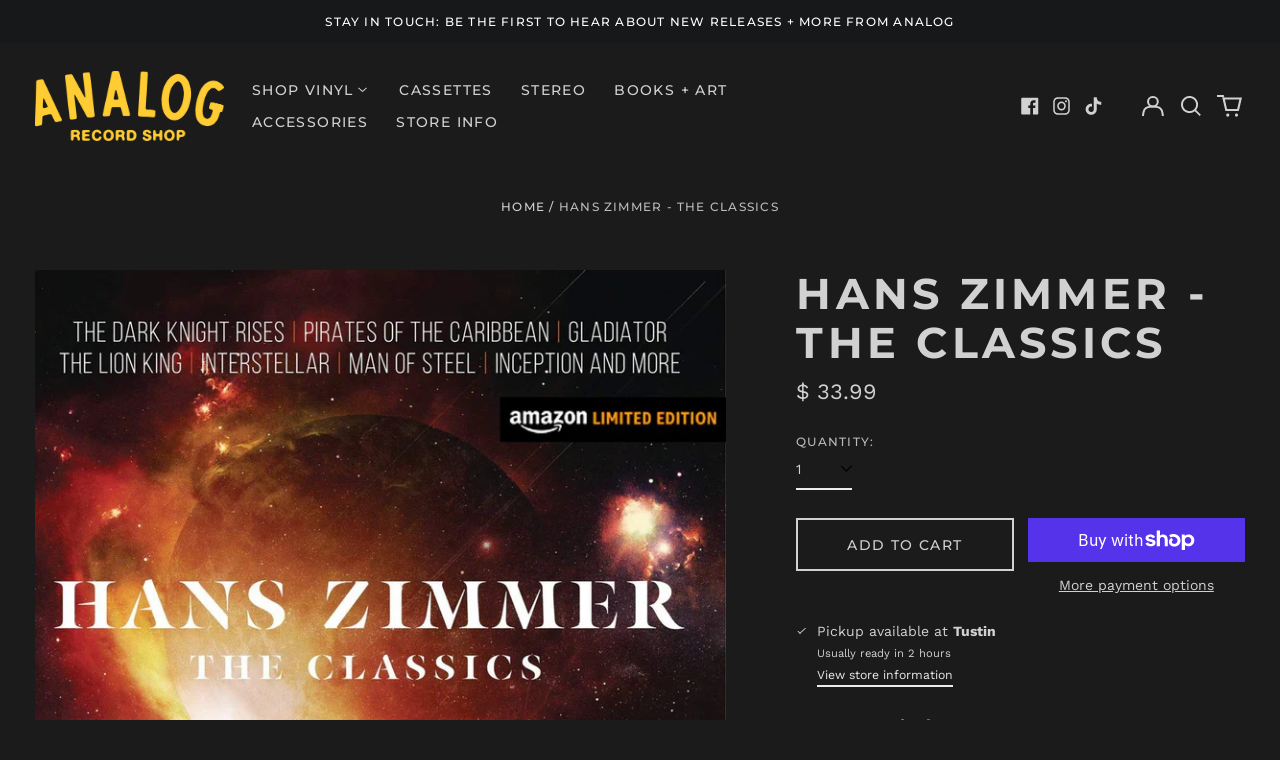

--- FILE ---
content_type: text/html; charset=utf-8
request_url: https://www.analogrecordshop.com/products/hans-zimmer-the-classics
body_size: 40947
content:
<!doctype html>
<html class="no-js supports-no-cookies" lang="en">
<head>
  <meta charset="utf-8">
  <meta http-equiv="X-UA-Compatible" content="IE=edge">
  <meta name="viewport" content="width=device-width,initial-scale=1">
  <meta name="theme-color" content="">
  <link rel="canonical" href="https://www.analogrecordshop.com/products/hans-zimmer-the-classics">
  
  
<link rel="shortcut icon" href="//www.analogrecordshop.com/cdn/shop/files/RoundColorC_32x32.png?v=1747163981" type="image/png"><title>Hans Zimmer - The Classics
&ndash; Analog Record Shop</title><meta name="description" content="2xLP 180g Vinyl The Dark Knight Rises: Main Theme Themes From Pirates Of The Caribbean Gladiator Rhapsody Crimson Tide: Main Theme Inception: Time The Lion King: This Land Gladiator: Now We Are Free Man Of Steel: Flight The Thin Red Line: Light Gladiator: The Battle Scene Inception: Mombasa Interstellar: The Docking Sc"><meta property="og:site_name" content="Analog Record Shop">
<meta property="og:url" content="https://www.analogrecordshop.com/products/hans-zimmer-the-classics">
<meta property="og:title" content="Hans Zimmer - The Classics">
<meta property="og:type" content="product">
<meta property="og:description" content="2xLP 180g Vinyl The Dark Knight Rises: Main Theme Themes From Pirates Of The Caribbean Gladiator Rhapsody Crimson Tide: Main Theme Inception: Time The Lion King: This Land Gladiator: Now We Are Free Man Of Steel: Flight The Thin Red Line: Light Gladiator: The Battle Scene Inception: Mombasa Interstellar: The Docking Sc"><meta property="og:image" content="http://www.analogrecordshop.com/cdn/shop/files/714tdRGfh3L._SL1125.jpg?v=1706149808">
  <meta property="og:image:secure_url" content="https://www.analogrecordshop.com/cdn/shop/files/714tdRGfh3L._SL1125.jpg?v=1706149808">
  <meta property="og:image:width" content="1125">
  <meta property="og:image:height" content="1125">
  <meta property="og:price:amount" content="33.99">
  <meta property="og:price:currency" content="USD">



<meta name="twitter:card" content="summary_large_image">
<meta name="twitter:title" content="Hans Zimmer - The Classics">
<meta name="twitter:description" content="2xLP 180g Vinyl The Dark Knight Rises: Main Theme Themes From Pirates Of The Caribbean Gladiator Rhapsody Crimson Tide: Main Theme Inception: Time The Lion King: This Land Gladiator: Now We Are Free Man Of Steel: Flight The Thin Red Line: Light Gladiator: The Battle Scene Inception: Mombasa Interstellar: The Docking Sc">
<style>
  

  

  
  

  
  

  
  
:root {
    --base-font-size: 87.5%;
    --base-line-height: 1.3;
    
    --color-primary-accent: rgb(233, 233, 233);
    --color-primary-text: rgb(209, 209, 209);
    --color-primary-text-rgb: 209, 209, 209;
    --color-primary-background: rgb(27, 27, 27);
    --color-primary-background-hex: #1b1b1b;
    --color-primary-meta: rgb(187, 187, 187);
    --color-primary-text--overlay: rgb(27, 27, 27);
    --color-primary-accent--overlay: rgb(27, 27, 27);
    --color-primary-text-placeholder: rgba(209, 209, 209, 0.1);
    --color-primary-background-0: rgba(27, 27, 27, 0);
    --color-primary-border: #ebebeb;

    /*
    Secondary color scheme
    */
    --color-secondary-accent: rgb(226, 33, 32);
    --color-secondary-text: rgb(255, 255, 255);
    --color-secondary-background: rgb(22, 24, 25);
    --color-secondary-background-hex: #161819;
    --color-secondary-meta: rgb(22, 35, 23);
    --color-secondary-text--overlay: rgb(22, 24, 25);
    --color-secondary-accent--overlay: rgb(255, 255, 255);
    --color-secondary-text-placeholder: rgba(255, 255, 255, 0.1);
    --color-secondary-background-0: rgba(22, 24, 25, 0);
    --color-secondary-border: #cfcfcf;

    /*
    Tertiary color scheme
    */
    --color-tertiary-accent: rgb(255, 255, 255);
    --color-tertiary-text: rgb(255, 255, 255);
    --color-tertiary-background: rgb(47, 10, 41);
    --color-tertiary-background-hex: #2f0a29;
    --color-tertiary-meta: rgb(255, 255, 255);
    --color-tertiary-text--overlay: rgb(47, 10, 41);
    --color-tertiary-accent--overlay: rgb(47, 10, 41);
    --color-tertiary-text-placeholder: rgba(255, 255, 255, 0.1);
    --color-tertiary-background-0: rgba(47, 10, 41, 0);
    --color-tertiary-border: #ffffff;

    --color-white-text: rgb(255, 255, 255);
    --color-black-text: rgb(0, 0, 0);
    --color-white-accent: rgb(255, 255, 255);
    --color-black-accent: rgb(0, 0, 0);
    --color-white-text--overlay: rgb(27, 27, 27);
    --color-black-text--overlay: rgb(209, 209, 209);


    --heading-font: Montserrat, sans-serif;
    --heading-font-weight: 700;
    --heading-font-style: normal;

    --body-font: "Work Sans", sans-serif;
    --body-font-weight: 400;
    --body-font-style: normal;
    --body-font-bold-weight: bold;

    --secondary-font: Montserrat, sans-serif;
    --secondary-font-weight: 500;
    --secondary-font-style: normal;

    --heading-letterspacing: 0.1em;
    --heading-capitalize: uppercase;
    --text-overlay-letterspacing: 0.1em;

    --navigation-font: ;
    --navigation-font-weight: ;
    --navigation-font-style: ;

    --navigation-capitalize: none;
    --navigation-letterspacing: 0.0em;

    --section-title-capitalize: none;
    --section-title-letterspacing: 0.0em;
    --section-title-align: center;

    --secondary-title-capitalize: uppercase;
    --secondary-letterspacing: 0.1em;

    --rte-font-size: 1.25rem;

    /*
    SVG ico select
    */
    --icon-svg-select: url(//www.analogrecordshop.com/cdn/shop/t/6/assets/ico-select.svg?v=165064643547744354671656997806);
    --icon-svg-select-primary: url(//www.analogrecordshop.com/cdn/shop/t/6/assets/ico-select-primary.svg?v=48969739578624649901748041108);
    --icon-svg-select-secondary: url(//www.analogrecordshop.com/cdn/shop/t/6/assets/ico-select-secondary.svg?v=43699402385093155231656997806);
    --icon-svg-select-tertiary: url(//www.analogrecordshop.com/cdn/shop/t/6/assets/ico-select-tertiary.svg?v=43699402385093155231656997806);

    --border-width: 2px;
    --text-width: 2px;

    --button-baseline-adjust: 0.0rem;

    --header-height: 120px;
    --announcement-bar-height: 44px;
    --header-height-no-search: 120px;
    --payment-button-height: 60px;
  }

  [data-color-scheme="primary"] {
    --color-scheme-text: 209, 209, 209;
    --color-scheme-background: 27, 27, 27;
    --color-scheme-accent: 233, 233, 233;
    --color-scheme-meta: 187, 187, 187;
    --color-scheme-text--overlay: 27, 27, 27;
    --color-scheme-accent--overlay: 27, 27, 27;
    --color-scheme-border: 235, 235, 235;
    --payment-terms-background-color: #1b1b1b;
  }
  [data-color-scheme="secondary"] {
    --color-scheme-text: 255, 255, 255;
    --color-scheme-background: 22, 24, 25;
    --color-scheme-accent: 226, 33, 32;
    --color-scheme-meta: 22, 35, 23;
    --color-scheme-text--overlay: 22, 24, 25;
    --color-scheme-accent--overlay: 255, 255, 255;
    --color-scheme-border: 207, 207, 207;
    --payment-terms-background-color: #161819;
  }
  [data-color-scheme="tertiary"] {
    --color-scheme-text: 255, 255, 255;
    --color-scheme-background: 47, 10, 41;
    --color-scheme-accent: 255, 255, 255;
    --color-scheme-meta: 255, 255, 255;
    --color-scheme-text--overlay: 47, 10, 41;
    --color-scheme-accent--overlay: 47, 10, 41;
    --color-scheme-border: 255, 255, 255;
    --payment-terms-background-color: #2f0a29;
  }

  [data-color-scheme="white"] {
    --color-scheme-text: 255, 255, 255;
    --color-scheme-text--overlay: 0, 0, 0;
  }

  [data-color-scheme="black"] {
    --color-scheme-text: 0, 0, 0;
    --color-scheme-text--overlay: 255, 255, 255;
  }

</style>
<meta property="og:site_name" content="Analog Record Shop">
<meta property="og:url" content="https://www.analogrecordshop.com/products/hans-zimmer-the-classics">
<meta property="og:title" content="Hans Zimmer - The Classics">
<meta property="og:type" content="product">
<meta property="og:description" content="2xLP 180g Vinyl The Dark Knight Rises: Main Theme Themes From Pirates Of The Caribbean Gladiator Rhapsody Crimson Tide: Main Theme Inception: Time The Lion King: This Land Gladiator: Now We Are Free Man Of Steel: Flight The Thin Red Line: Light Gladiator: The Battle Scene Inception: Mombasa Interstellar: The Docking Sc"><meta property="og:image" content="http://www.analogrecordshop.com/cdn/shop/files/714tdRGfh3L._SL1125.jpg?v=1706149808">
  <meta property="og:image:secure_url" content="https://www.analogrecordshop.com/cdn/shop/files/714tdRGfh3L._SL1125.jpg?v=1706149808">
  <meta property="og:image:width" content="1125">
  <meta property="og:image:height" content="1125">
  <meta property="og:price:amount" content="33.99">
  <meta property="og:price:currency" content="USD">



<meta name="twitter:card" content="summary_large_image">
<meta name="twitter:title" content="Hans Zimmer - The Classics">
<meta name="twitter:description" content="2xLP 180g Vinyl The Dark Knight Rises: Main Theme Themes From Pirates Of The Caribbean Gladiator Rhapsody Crimson Tide: Main Theme Inception: Time The Lion King: This Land Gladiator: Now We Are Free Man Of Steel: Flight The Thin Red Line: Light Gladiator: The Battle Scene Inception: Mombasa Interstellar: The Docking Sc">

  <style>#MainContent{opacity:0;visibility:hidden}[x-cloak]{display:none!important}html.js [fade-in-sections] #MainContent [data-fade-in]{opacity:0;transform:translateY(50px);transition-duration:1s;transition-duration:.25s;transition-property:transform,opacity;transition-timing-function:cubic-bezier(.4,0,.2,1)}html.js [fade-in-sections] #MainContent [data-fade-in].in-view{opacity:1;transform:translateY(0)}html.js [fade-in-sections] #MainContent .shopify-section.will-mutate [data-fade-in].in-view{transition-duration:.25s}html{-webkit-text-size-adjust:100%;line-height:1.15;-moz-tab-size:4;-o-tab-size:4;tab-size:4}body{font-family:system-ui,-apple-system,Segoe UI,Roboto,Helvetica,Arial,sans-serif,Apple Color Emoji,Segoe UI Emoji;margin:0}hr{color:inherit;height:0}abbr[title]{-webkit-text-decoration:underline dotted;text-decoration:underline dotted}b,strong{font-weight:bolder}code,kbd,pre,samp{font-family:ui-monospace,SFMono-Regular,Consolas,Liberation Mono,Menlo,monospace;font-size:1em}small{font-size:80%}sub,sup{font-size:75%;line-height:0;position:relative;vertical-align:baseline}sub{bottom:-.25em}sup{top:-.5em}table{border-color:inherit;text-indent:0}button,input,optgroup,select,textarea{font-family:inherit;font-size:100%;line-height:1.15;margin:0}button,select{text-transform:none}[type=button],[type=reset],[type=submit],button{-webkit-appearance:button}::-moz-focus-inner{border-style:none;padding:0}:-moz-focusring{outline:1px dotted ButtonText}:-moz-ui-invalid{box-shadow:none}legend{padding:0}progress{vertical-align:baseline}::-webkit-inner-spin-button,::-webkit-outer-spin-button{height:auto}[type=search]{-webkit-appearance:textfield;outline-offset:-2px}::-webkit-search-decoration{-webkit-appearance:none}::-webkit-file-upload-button{-webkit-appearance:button;font:inherit}summary{display:list-item}blockquote,dd,dl,figure,h1,h2,h3,h4,h5,h6,hr,p,pre{margin:0}button{background-color:transparent;background-image:none}fieldset,ol,ul{margin:0;padding:0}ol,ul{list-style:none}html{font-family:ui-sans-serif,system-ui,-apple-system,BlinkMacSystemFont,Segoe UI,Roboto,Helvetica Neue,Arial,Noto Sans,sans-serif,Apple Color Emoji,Segoe UI Emoji,Segoe UI Symbol,Noto Color Emoji;line-height:1.5}body{font-family:inherit;line-height:inherit}*,:after,:before{border:0 solid;box-sizing:border-box}hr{border-top-width:1px}img{border-style:solid}textarea{resize:vertical}input::-moz-placeholder,textarea::-moz-placeholder{color:#9ca3af;opacity:1}input:-ms-input-placeholder,textarea:-ms-input-placeholder{color:#9ca3af;opacity:1}input::placeholder,textarea::placeholder{color:#9ca3af;opacity:1}[role=button],button{cursor:pointer}:-moz-focusring{outline:auto}table{border-collapse:collapse}h1,h2,h3,h4,h5,h6{font-size:inherit;font-weight:inherit}a{color:inherit;text-decoration:inherit}button,input,optgroup,select,textarea{color:inherit;line-height:inherit;padding:0}code,kbd,pre,samp{font-family:ui-monospace,SFMono-Regular,Menlo,Monaco,Consolas,Liberation Mono,Courier New,monospace}audio,canvas,embed,iframe,img,object,svg,video{display:block;vertical-align:middle}img,video{height:auto;max-width:100%}*,:after,:before{--tw-border-opacity:1;border-color:rgba(229,231,235,var(--tw-border-opacity))}.container{width:100%}@media (min-width:40em){.container{max-width:40em}}@media (min-width:48em){.container{max-width:48em}}@media (min-width:64em){.container{max-width:64em}}@media (min-width:80em){.container{max-width:80em}}.fixed{position:fixed}.absolute{position:absolute}.relative{position:relative}.top-0{top:0}.top-1\/2{top:50%}.right-0{right:0}.bottom-0{bottom:0}.bottom-4{bottom:1rem}.bottom-border-width{bottom:var(--border-width)}.left-0{left:0}.z-10{z-index:10}.z-20{z-index:20}.z-50{z-index:50}.z-60{z-index:70}.z-99{z-index:99}.z-100{z-index:100}.-m-1{margin:-.25rem}.mx-auto{margin-left:auto;margin-right:auto}.-mx-4{margin-left:-1rem;margin-right:-1rem}.mt-1{margin-top:.25rem}.mt-4{margin-top:1rem}.-mt-2{margin-top:-.5rem}.mr-1{margin-right:.25rem}.mr-4{margin-right:1rem}.mr-10{margin-right:2.5rem}.mb-4{margin-bottom:1rem}.ml-4{margin-left:1rem}.ml-8{margin-left:2rem}.block{display:block}.inline-block{display:inline-block}.flex{display:flex}.grid{display:grid}.hidden{display:none}.h-5{height:1.25rem}.h-6{height:1.5rem}.h-7{height:1.75rem}.h-32{height:8rem}.h-header-no-search{height:var(--header-height-no-search)}.max-h-screen-header{max-height:calc(100vh - var(--header-height, 0px))}.w-0{width:0}.w-3{width:.75rem}.w-5{width:1.25rem}.w-6{width:1.5rem}.w-7{width:1.75rem}.w-1\/3{width:33.333333%}.w-full{width:100%}.flex-grow-0{flex-grow:0}.flex-grow{flex-grow:1}.origin-center{transform-origin:center}.transform{--tw-translate-x:0;--tw-translate-y:0;--tw-rotate:0;--tw-skew-x:0;--tw-skew-y:0;--tw-scale-x:1;--tw-scale-y:1;transform:translateX(var(--tw-translate-x)) translateY(var(--tw-translate-y)) rotate(var(--tw-rotate)) skewX(var(--tw-skew-x)) skewY(var(--tw-skew-y)) scaleX(var(--tw-scale-x)) scaleY(var(--tw-scale-y))}.translate-x-1\/4{--tw-translate-x:25%}.translate-y-0{--tw-translate-y:0px}.translate-y-1\/4{--tw-translate-y:25%}.translate-y-full{--tw-translate-y:100%}.-translate-y-1\/2{--tw-translate-y:-50%}.-translate-y-1\/4{--tw-translate-y:-25%}.-translate-y-full{--tw-translate-y:-100%}.translate-y-search-results{--tw-translate-y:calc(100% - var(--border-width))}.rotate-180{--tw-rotate:180deg}.grid-flow-row-dense{grid-auto-flow:row dense}.flex-wrap{flex-wrap:wrap}.items-center{align-items:center}.justify-start{justify-content:flex-start}.justify-end{justify-content:flex-end}.justify-center{justify-content:center}.justify-between{justify-content:space-between}.overflow-hidden{overflow:hidden}.overflow-y-auto{overflow-y:auto}.rounded-full{border-radius:9999px}.border{border-width:1px}.border-b-theme-width{border-bottom-width:var(--border-width)}.border-transparent{border-color:transparent}.border-scheme-text{--tw-border-opacity:1;border-color:rgba(var(--color-scheme-text),var(--tw-border-opacity))}.border-scheme-border{--tw-border-opacity:1;border-color:rgba(var(--color-scheme-border),var(--tw-border-opacity))}.bg-scheme-text{--tw-bg-opacity:1;background-color:rgba(var(--color-scheme-text),var(--tw-bg-opacity))}.bg-scheme-background{--tw-bg-opacity:1;background-color:rgba(var(--color-scheme-background),var(--tw-bg-opacity))}.bg-gradient-to-b{background-image:linear-gradient(to bottom,var(--tw-gradient-stops))}.from-black{--tw-gradient-from:#000;--tw-gradient-stops:var(--tw-gradient-from),var(--tw-gradient-to,transparent)}.from-white{--tw-gradient-from:#fff;--tw-gradient-stops:var(--tw-gradient-from),var(--tw-gradient-to,hsla(0,0%,100%,0))}.to-transparent{--tw-gradient-to:transparent}.fill-current{fill:currentColor}.p-1{padding:.25rem}.px-4{padding-left:1rem;padding-right:1rem}.py-1{padding-bottom:.25rem;padding-top:.25rem}.py-2{padding-bottom:.5rem;padding-top:.5rem}.py-4{padding-bottom:1rem;padding-top:1rem}.pt-2{padding-top:.5rem}.pr-1{padding-right:.25rem}.pb-4{padding-bottom:1rem}.pl-9{padding-left:2.25rem}.text-left{text-align:left}.text-center{text-align:center}.text-right{text-align:right}.align-middle{vertical-align:middle}.text-xs{font-size:.64rem}.text-sm,.text-xs{line-height:var(--base-line-height)}.text-sm{font-size:.875rem}.text-base{font-size:1rem}.text-base,.text-xl{line-height:var(--base-line-height)}.text-xl{font-size:1.563rem}.font-bold{font-weight:700}.italic{font-style:italic}.oldstyle-nums{--tw-ordinal:var(--tw-empty,/*!*/ /*!*/);--tw-slashed-zero:var(--tw-empty,/*!*/ /*!*/);--tw-numeric-figure:var(--tw-empty,/*!*/ /*!*/);--tw-numeric-spacing:var(--tw-empty,/*!*/ /*!*/);--tw-numeric-fraction:var(--tw-empty,/*!*/ /*!*/);--tw-numeric-figure:oldstyle-nums;font-variant-numeric:var(--tw-ordinal) var(--tw-slashed-zero) var(--tw-numeric-figure) var(--tw-numeric-spacing) var(--tw-numeric-fraction)}.leading-zero{line-height:0}.text-scheme-text{--tw-text-opacity:1;color:rgba(var(--color-scheme-text),var(--tw-text-opacity))}.text-scheme-text-overlay{--tw-text-opacity:1;color:rgba(var(--color-scheme-text--overlay),var(--tw-text-opacity))}.hover\:text-scheme-accent:hover{--tw-text-opacity:1;color:rgba(var(--color-scheme-accent),var(--tw-text-opacity))}.placeholder-current::-moz-placeholder{color:currentColor}.placeholder-current:-ms-input-placeholder{color:currentColor}.placeholder-current::placeholder{color:currentColor}.opacity-0{opacity:0}.opacity-100{opacity:1}*,:after,:before{--tw-shadow:0 0 #0000;--tw-ring-inset:var(--tw-empty,/*!*/ /*!*/);--tw-ring-offset-width:0px;--tw-ring-offset-color:#fff;--tw-ring-color:rgba(59,130,246,0.5);--tw-ring-offset-shadow:0 0 #0000;--tw-ring-shadow:0 0 #0000}.transition{transition-duration:.15s;transition-property:background-color,border-color,color,fill,stroke,opacity,box-shadow,transform,filter,-webkit-backdrop-filter;transition-property:background-color,border-color,color,fill,stroke,opacity,box-shadow,transform,filter,backdrop-filter;transition-property:background-color,border-color,color,fill,stroke,opacity,box-shadow,transform,filter,backdrop-filter,-webkit-backdrop-filter;transition-timing-function:cubic-bezier(.4,0,.2,1)}.transition-opacity{transition-duration:.15s;transition-property:opacity;transition-timing-function:cubic-bezier(.4,0,.2,1)}.transition-transform{transition-duration:.15s;transition-property:transform;transition-timing-function:cubic-bezier(.4,0,.2,1)}.duration-200{transition-duration:.2s}html{scroll-padding-top:2.5rem}body{display:flex;flex-direction:column;min-height:100vh}body,html{background-color:var(--color-primary-background);color:var(--color-primary-text)}html{font-size:var(--base-font-size);line-height:var(--base-line-height)}.font-heading{font-family:var(--heading-font);font-style:var(--heading-font-style);font-weight:var(--heading-font-weight);letter-spacing:var(--heading-letterspacing);text-transform:var(--heading-capitalize)}.font-body{font-family:var(--body-font);font-style:var(--body-font-style);font-weight:var(--body-font-weight);text-transform:var(--body-font-style)}.font-secondary{font-family:var(--secondary-font);font-style:var(--secondary-font-style);font-weight:var(--secondary-font-weight);letter-spacing:var(--secondary-letterspacing);text-transform:var(--secondary-title-capitalize)}.responsive-image-wrapper:before{content:"";display:block}.responsive-image{opacity:0}.responsive-image.lazyloaded{opacity:1}.responsive-image-placeholder{opacity:.05}.responsive-image.lazyloaded+.responsive-image-placeholder{opacity:0}[data-color-scheme=primary] .responsive-image-placeholder{background-color:var(--color-primary-text)}[data-color-scheme=secondary] .responsive-image-placeholder{background-color:var(--color-secondary-text)}[data-color-scheme=tertiary] .responsive-image-placeholder{background-color:var(--color-tertiary-text)}.no-js .responsive-image-placeholder{display:none}.visually-hidden{clip:rect(0 0 0 0);border:0;height:1px;margin:-1px;overflow:hidden;padding:0;position:absolute!important;width:1px}svg{height:100%;width:100%}.no-js:not(html),[hidden],[x-cloak]{display:none}.no-js .no-js:not(html){display:block}.supports-no-cookies:not(html),[hidden],html.no-js .js-enabled{display:none}.supports-no-cookies .supports-no-cookies:not(html){display:block}.skip-link{background-color:var(--color-primary-text);color:var(--color-primary-background);left:0;opacity:0;padding:1rem;pointer-events:none;position:absolute;top:0;z-index:50}.skip-link:focus{opacity:1;pointer-events:auto}.btn-solid-primary-text,.payment-buttons-primary-text .shopify-payment-button .shopify-payment-button__button,.payment-buttons-primary-text .shopify-payment-button .shopify-payment-button__button--unbranded{background:var(--color-primary-text);color:var(--color-primary-text--overlay)}.btn-solid-primary-text:focus,.btn-solid-primary-text:hover,.payment-buttons-primary-text .shopify-payment-button .shopify-payment-button__button--unbranded:focus,.payment-buttons-primary-text .shopify-payment-button .shopify-payment-button__button--unbranded:hover,.payment-buttons-primary-text .shopify-payment-button .shopify-payment-button__button:focus,.payment-buttons-primary-text .shopify-payment-button .shopify-payment-button__button:hover{background:var(--color-primary-accent);border-color:var(--color-primary-accent);color:var(--color-primary-accent--overlay)}.btn-outline-primary-text{border-color:var(--color-primary-text);color:var(--color-primary-text)}.btn-outline-primary-text:focus,.btn-outline-primary-text:hover{border-color:var(--color-primary-accent);color:var(--color-primary-accent)}.btn-primary-accent-full,.btn-solid-primary-accent,.payment-buttons-primary-accent .shopify-payment-button .shopify-payment-button__button,.payment-buttons-primary-accent .shopify-payment-button .shopify-payment-button__button--unbranded{background:var(--color-primary-accent);border-color:var(--color-primary-accent);color:var(--color-primary-accent--overlay)}.btn-primary-accent-full:focus,.btn-primary-accent-full:hover,.btn-solid-primary-accent:focus,.btn-solid-primary-accent:hover,.payment-buttons-primary-accent .shopify-payment-button .shopify-payment-button__button--unbranded:focus,.payment-buttons-primary-accent .shopify-payment-button .shopify-payment-button__button--unbranded:hover,.payment-buttons-primary-accent .shopify-payment-button .shopify-payment-button__button:focus,.payment-buttons-primary-accent .shopify-payment-button .shopify-payment-button__button:hover{background:var(--color-primary-text);border-color:var(--color-primary-text);color:var(--color-primary-text--overlay)}.btn-outline-primary-accent{border-color:var(--color-primary-accent);color:var(--color-primary-accent)}.btn-outline-primary-accent:focus,.btn-outline-primary-accent:hover{border-color:var(--color-primary-text);color:var(--color-primary-text)}.btn-solid-secondary-text,.payment-buttons-secondary-text .shopify-payment-button .shopify-payment-button__button,.payment-buttons-secondary-text .shopify-payment-button .shopify-payment-button__button--unbranded{background:var(--color-secondary-text);color:var(--color-secondary-text--overlay)}.btn-solid-secondary-text:focus,.btn-solid-secondary-text:hover,.payment-buttons-secondary-text .shopify-payment-button .shopify-payment-button__button--unbranded:focus,.payment-buttons-secondary-text .shopify-payment-button .shopify-payment-button__button--unbranded:hover,.payment-buttons-secondary-text .shopify-payment-button .shopify-payment-button__button:focus,.payment-buttons-secondary-text .shopify-payment-button .shopify-payment-button__button:hover{background:var(--color-secondary-accent);border-color:var(--color-secondary-accent);color:var(--color-secondary-accent--overlay)}.btn-outline-secondary-text{border-color:var(--color-secondary-text);color:var(--color-secondary-text)}.btn-outline-secondary-text:focus,.btn-outline-secondary-text:hover{border-color:var(--color-secondary-accent);color:var(--color-secondary-accent)}.btn-secondary-accent-full,.btn-solid-secondary-accent,.payment-buttons-secondary-accent .shopify-payment-button .shopify-payment-button__button,.payment-buttons-secondary-accent .shopify-payment-button .shopify-payment-button__button--unbranded{background:var(--color-secondary-accent);border-color:var(--color-secondary-accent);color:var(--color-secondary-accent--overlay)}.btn-secondary-accent-full:focus,.btn-secondary-accent-full:hover,.btn-solid-secondary-accent:focus,.btn-solid-secondary-accent:hover,.payment-buttons-secondary-accent .shopify-payment-button .shopify-payment-button__button--unbranded:focus,.payment-buttons-secondary-accent .shopify-payment-button .shopify-payment-button__button--unbranded:hover,.payment-buttons-secondary-accent .shopify-payment-button .shopify-payment-button__button:focus,.payment-buttons-secondary-accent .shopify-payment-button .shopify-payment-button__button:hover{background:var(--color-secondary-text);border-color:var(--color-secondary-text);color:var(--color-secondary-text--overlay)}.btn-outline-secondary-accent{border-color:var(--color-secondary-accent);color:var(--color-secondary-accent)}.btn-outline-secondary-accent:focus,.btn-outline-secondary-accent:hover{border-color:var(--color-secondary-text);color:var(--color-secondary-text)}.btn-solid-tertiary-text,.payment-buttons-tertiary-text .shopify-payment-button .shopify-payment-button__button,.payment-buttons-tertiary-text .shopify-payment-button .shopify-payment-button__button--unbranded{background:var(--color-tertiary-text);color:var(--color-tertiary-text--overlay)}.btn-solid-tertiary-text:focus,.btn-solid-tertiary-text:hover,.payment-buttons-tertiary-text .shopify-payment-button .shopify-payment-button__button--unbranded:focus,.payment-buttons-tertiary-text .shopify-payment-button .shopify-payment-button__button--unbranded:hover,.payment-buttons-tertiary-text .shopify-payment-button .shopify-payment-button__button:focus,.payment-buttons-tertiary-text .shopify-payment-button .shopify-payment-button__button:hover{background:var(--color-tertiary-accent);border-color:var(--color-tertiary-accent);color:var(--color-tertiary-accent--overlay)}.btn-outline-tertiary-text{border-color:var(--color-tertiary-text);color:var(--color-tertiary-text)}.btn-outline-tertiary-text:focus,.btn-outline-tertiary-text:hover{border-color:var(--color-tertiary-accent);color:var(--color-tertiary-accent)}.btn-solid-tertiary-accent,.btn-tertiary-accent-full,.payment-buttons-tertiary-accent .shopify-payment-button .shopify-payment-button__button,.payment-buttons-tertiary-accent .shopify-payment-button .shopify-payment-button__button--unbranded{background:var(--color-tertiary-accent);border-color:var(--color-tertiary-accent);color:var(--color-tertiary-accent--overlay)}.btn-solid-tertiary-accent:focus,.btn-solid-tertiary-accent:hover,.btn-tertiary-accent-full:focus,.btn-tertiary-accent-full:hover,.payment-buttons-tertiary-accent .shopify-payment-button .shopify-payment-button__button--unbranded:focus,.payment-buttons-tertiary-accent .shopify-payment-button .shopify-payment-button__button--unbranded:hover,.payment-buttons-tertiary-accent .shopify-payment-button .shopify-payment-button__button:focus,.payment-buttons-tertiary-accent .shopify-payment-button .shopify-payment-button__button:hover{background:var(--color-tertiary-text);border-color:var(--color-tertiary-text);color:var(--color-tertiary-text--overlay)}.btn-outline-tertiary-accent{border-color:var(--color-tertiary-accent);color:var(--color-tertiary-accent)}.btn-outline-tertiary-accent:focus,.btn-outline-tertiary-accent:hover{border-color:var(--color-tertiary-text);color:var(--color-tertiary-text)}.btn-solid-white-accent,.btn-solid-white-text{background:var(--color-white-text);border-color:var(--color-white-text);color:var(--color-white-text--overlay)}.btn-solid-white-accent:focus,.btn-solid-white-accent:hover,.btn-solid-white-text:focus,.btn-solid-white-text:hover{background:var(--color-primary-accent);border-color:var(--color-primary-accent);color:var(--color-primary-accent--overlay)}.btn-solid-black-accent,.btn-solid-black-text{background:var(--color-black-text);border-color:var(--color-black-text);color:var(--color-black-text--overlay)}.btn-solid-black-accent:focus,.btn-solid-black-accent:hover,.btn-solid-black-text:focus,.btn-solid-black-text:hover{background:var(--color-primary-accent);border-color:var(--color-primary-accent);color:var(--color-primary-accent--overlay)}.button span,.button svg,button span,button svg{pointer-events:none}input{background-color:var(--color-primary-background)}select{-webkit-appearance:none;-moz-appearance:none;appearance:none;background-color:transparent;background-image:var(--icon-svg-select);background-position:100%;background-repeat:no-repeat;background-size:1rem 1rem;border-color:var(--color-primary-border);border-width:0;border-bottom-width:var(--text-width);display:block;padding-bottom:.75rem;padding-top:.75rem;width:100%}.section-y-padding{padding-bottom:2rem;padding-top:2rem}@media (min-width:64em){.section-y-padding{padding-bottom:4rem;padding-top:4rem}}.section-x-padding{padding-left:1.25rem;padding-right:1.25rem}@media (min-width:64em){.section-x-padding{padding-left:2.5rem;padding-right:2.5rem}}.background-video-wrapper--full-screen{padding-bottom:calc(100vh - var(--header-height, 0px))}@media (min-width:1024px){.lg\:background-video-wrapper--full-screen{padding-bottom:calc(100vh - var(--header-height, 0px))}}.background-video-wrapper--full-screen.hero-video{padding-bottom:calc(100vh - var(--announcement-bar-height, 0px))}@media (min-width:1024px){.lg\:background-video-wrapper--full-screen.hero-video{padding-bottom:calc(100vh - var(--announcement-bar-height, 0px))}}#MainContent .shopify-section:first-of-type .section-with-no-padding .h-screen-header,#MainContent .shopify-section:first-of-type .section-with-no-top-padding .h-screen-header{height:calc(100vh - var(--header-height, 0px))}@media (max-width:1023px){#MainContent .shopify-section:first-of-type .section-with-no-padding .background-video-wrapper--full-screen,#MainContent .shopify-section:first-of-type .section-with-no-top-padding .background-video-wrapper--full-screen{padding-bottom:calc(100vh - var(--header-height, 0px))}}@media (min-width:1024px){#MainContent .shopify-section:first-of-type .section-with-no-padding .lg\:background-video-wrapper--full-screen,#MainContent .shopify-section:first-of-type .section-with-no-top-padding .lg\:background-video-wrapper--full-screen{padding-bottom:calc(100vh - var(--header-height, 0px))}}#MainContent .shopify-section:last-of-type .section-with-no-bottom-padding,#MainContent .shopify-section:last-of-type .section-with-no-padding{margin-bottom:calc(var(--border-width)*-1)}@media (max-width:1023px){#MainContent .shopify-section:first-of-type .section-with-no-padding-mobile{margin-top:calc(var(--border-width)*-1)}}@media (min-width:40em){.sm\:oldstyle-nums{--tw-ordinal:var(--tw-empty,/*!*/ /*!*/);--tw-slashed-zero:var(--tw-empty,/*!*/ /*!*/);--tw-numeric-figure:var(--tw-empty,/*!*/ /*!*/);--tw-numeric-spacing:var(--tw-empty,/*!*/ /*!*/);--tw-numeric-fraction:var(--tw-empty,/*!*/ /*!*/);--tw-numeric-figure:oldstyle-nums;font-variant-numeric:var(--tw-ordinal) var(--tw-slashed-zero) var(--tw-numeric-figure) var(--tw-numeric-spacing) var(--tw-numeric-fraction)}}@media (min-width:48em){.md\:oldstyle-nums{--tw-ordinal:var(--tw-empty,/*!*/ /*!*/);--tw-slashed-zero:var(--tw-empty,/*!*/ /*!*/);--tw-numeric-figure:var(--tw-empty,/*!*/ /*!*/);--tw-numeric-spacing:var(--tw-empty,/*!*/ /*!*/);--tw-numeric-fraction:var(--tw-empty,/*!*/ /*!*/);--tw-numeric-figure:oldstyle-nums;font-variant-numeric:var(--tw-ordinal) var(--tw-slashed-zero) var(--tw-numeric-figure) var(--tw-numeric-spacing) var(--tw-numeric-fraction)}}@media (min-width:64em){.lg\:col-span-2{grid-column:span 2/span 2}.lg\:col-end-11{grid-column-end:11}.lg\:col-end-13{grid-column-end:13}.lg\:mr-2{margin-right:.5rem}.lg\:mr-8{margin-right:2rem}.lg\:block{display:block}.lg\:inline-block{display:inline-block}.lg\:hidden{display:none}.lg\:w-auto{width:auto}.lg\:w-2\/3{width:66.666667%}.lg\:w-3\/4{width:75%}.lg\:flex-grow-0{flex-grow:0}.lg\:flex-grow{flex-grow:1}.lg\:grid-cols-12{grid-template-columns:repeat(12,minmax(0,1fr))}.lg\:gap-10{gap:2.5rem}.lg\:py-4{padding-bottom:1rem;padding-top:1rem}.lg\:py-8{padding-top:2rem}.lg\:pb-8,.lg\:py-8{padding-bottom:2rem}.lg\:text-3xl{font-size:2.441rem;line-height:calc(var(--base-line-height)*.9)}.lg\:oldstyle-nums{--tw-ordinal:var(--tw-empty,/*!*/ /*!*/);--tw-slashed-zero:var(--tw-empty,/*!*/ /*!*/);--tw-numeric-figure:var(--tw-empty,/*!*/ /*!*/);--tw-numeric-spacing:var(--tw-empty,/*!*/ /*!*/);--tw-numeric-fraction:var(--tw-empty,/*!*/ /*!*/);--tw-numeric-figure:oldstyle-nums;font-variant-numeric:var(--tw-ordinal) var(--tw-slashed-zero) var(--tw-numeric-figure) var(--tw-numeric-spacing) var(--tw-numeric-fraction)}}@media (min-width:80em){.xl\:oldstyle-nums{--tw-ordinal:var(--tw-empty,/*!*/ /*!*/);--tw-slashed-zero:var(--tw-empty,/*!*/ /*!*/);--tw-numeric-figure:var(--tw-empty,/*!*/ /*!*/);--tw-numeric-spacing:var(--tw-empty,/*!*/ /*!*/);--tw-numeric-fraction:var(--tw-empty,/*!*/ /*!*/);--tw-numeric-figure:oldstyle-nums;font-variant-numeric:var(--tw-ordinal) var(--tw-slashed-zero) var(--tw-numeric-figure) var(--tw-numeric-spacing) var(--tw-numeric-fraction)}}
</style>
  

<script>
function onLoadStylesheet() {
          var url = "//www.analogrecordshop.com/cdn/shop/t/6/assets/theme.min.css?v=87300232483460121011656997791";
          var link = document.querySelector('link[href="' + url + '"]');
          link.loaded = true;
          link.dispatchEvent(new CustomEvent('stylesLoaded'));
        }
        window.theme_stylesheet = '//www.analogrecordshop.com/cdn/shop/t/6/assets/theme.min.css?v=87300232483460121011656997791';
</script>
<link rel="stylesheet" href="//www.analogrecordshop.com/cdn/shop/t/6/assets/theme.min.css?v=87300232483460121011656997791" media="print" onload="this.media='all';onLoadStylesheet();">
<noscript><link rel="stylesheet" href="//www.analogrecordshop.com/cdn/shop/t/6/assets/theme.min.css?v=87300232483460121011656997791"></noscript>

  

  


  <script type="text/javascript">
    document.documentElement.className = document.documentElement.className.replace('no-js', 'js');

    window.theme = {
      strings: {
        addToCart: "Add to Cart",
        soldOut: "Sold Out",
        unavailable: "Unavailable",
        onlineEvent: "Online event",
        addressNoResults: "No results for that address",
        addressQueryLimit: "You have exceeded the Google API usage limit. Consider upgrading to a \u003ca href=\"https:\/\/developers.google.com\/maps\/premium\/usage-limits\"\u003ePremium Plan\u003c\/a\u003e.",
        addressError: "Error looking up that address",
        authError: "There was a problem authenticating your Google Maps account.",
      },
      moneyFormat: "$ {{amount}}",
      locale: "en",
    };

    
  </script>

  <style>
    @font-face {
  font-family: Montserrat;
  font-weight: 700;
  font-style: normal;
  font-display: swap;
  src: url("//www.analogrecordshop.com/cdn/fonts/montserrat/montserrat_n7.3c434e22befd5c18a6b4afadb1e3d77c128c7939.woff2") format("woff2"),
       url("//www.analogrecordshop.com/cdn/fonts/montserrat/montserrat_n7.5d9fa6e2cae713c8fb539a9876489d86207fe957.woff") format("woff");
}

    @font-face {
  font-family: Montserrat;
  font-weight: 500;
  font-style: normal;
  font-display: swap;
  src: url("//www.analogrecordshop.com/cdn/fonts/montserrat/montserrat_n5.07ef3781d9c78c8b93c98419da7ad4fbeebb6635.woff2") format("woff2"),
       url("//www.analogrecordshop.com/cdn/fonts/montserrat/montserrat_n5.adf9b4bd8b0e4f55a0b203cdd84512667e0d5e4d.woff") format("woff");
}

    @font-face {
  font-family: "Work Sans";
  font-weight: 400;
  font-style: normal;
  font-display: swap;
  src: url("//www.analogrecordshop.com/cdn/fonts/work_sans/worksans_n4.b7973b3d07d0ace13de1b1bea9c45759cdbe12cf.woff2") format("woff2"),
       url("//www.analogrecordshop.com/cdn/fonts/work_sans/worksans_n4.cf5ceb1e6d373a9505e637c1aff0a71d0959556d.woff") format("woff");
}

    @font-face {
  font-family: "Work Sans";
  font-weight: 700;
  font-style: normal;
  font-display: swap;
  src: url("//www.analogrecordshop.com/cdn/fonts/work_sans/worksans_n7.e2cf5bd8f2c7e9d30c030f9ea8eafc69f5a92f7b.woff2") format("woff2"),
       url("//www.analogrecordshop.com/cdn/fonts/work_sans/worksans_n7.20f1c80359e7f7b4327b81543e1acb5c32cd03cd.woff") format("woff");
}

    @font-face {
  font-family: "Work Sans";
  font-weight: 700;
  font-style: normal;
  font-display: swap;
  src: url("//www.analogrecordshop.com/cdn/fonts/work_sans/worksans_n7.e2cf5bd8f2c7e9d30c030f9ea8eafc69f5a92f7b.woff2") format("woff2"),
       url("//www.analogrecordshop.com/cdn/fonts/work_sans/worksans_n7.20f1c80359e7f7b4327b81543e1acb5c32cd03cd.woff") format("woff");
}

    @font-face {
  font-family: "Work Sans";
  font-weight: 400;
  font-style: italic;
  font-display: swap;
  src: url("//www.analogrecordshop.com/cdn/fonts/work_sans/worksans_i4.16ff51e3e71fc1d09ff97b9ff9ccacbeeb384ec4.woff2") format("woff2"),
       url("//www.analogrecordshop.com/cdn/fonts/work_sans/worksans_i4.ed4a1418cba5b7f04f79e4d5c8a5f1a6bd34f23b.woff") format("woff");
}

    @font-face {
  font-family: "Work Sans";
  font-weight: 700;
  font-style: italic;
  font-display: swap;
  src: url("//www.analogrecordshop.com/cdn/fonts/work_sans/worksans_i7.7cdba6320b03c03dcaa365743a4e0e729fe97e54.woff2") format("woff2"),
       url("//www.analogrecordshop.com/cdn/fonts/work_sans/worksans_i7.42a9f4016982495f4c0b0fb3dc64cf8f2d0c3eaa.woff") format("woff");
}

  </style>
  <script>
    function defineGlobalOnce(name, value) {
      if (!window[name]) {
        window[name] = value;
      }
    }
  </script>
  

  

  <script>window.performance && window.performance.mark && window.performance.mark('shopify.content_for_header.start');</script><meta name="google-site-verification" content="qVLgbre4wlBwVgiqXQo75x1IpuycMG_cz92siuJm2_Y">
<meta id="shopify-digital-wallet" name="shopify-digital-wallet" content="/3488505/digital_wallets/dialog">
<meta name="shopify-checkout-api-token" content="064ef3e1ef900033b1feb33ab06d8bba">
<meta id="in-context-paypal-metadata" data-shop-id="3488505" data-venmo-supported="false" data-environment="production" data-locale="en_US" data-paypal-v4="true" data-currency="USD">
<link rel="alternate" type="application/json+oembed" href="https://www.analogrecordshop.com/products/hans-zimmer-the-classics.oembed">
<script async="async" src="/checkouts/internal/preloads.js?locale=en-US"></script>
<link rel="preconnect" href="https://shop.app" crossorigin="anonymous">
<script async="async" src="https://shop.app/checkouts/internal/preloads.js?locale=en-US&shop_id=3488505" crossorigin="anonymous"></script>
<script id="apple-pay-shop-capabilities" type="application/json">{"shopId":3488505,"countryCode":"US","currencyCode":"USD","merchantCapabilities":["supports3DS"],"merchantId":"gid:\/\/shopify\/Shop\/3488505","merchantName":"Analog Record Shop","requiredBillingContactFields":["postalAddress","email"],"requiredShippingContactFields":["postalAddress","email"],"shippingType":"shipping","supportedNetworks":["visa","masterCard","amex","discover","elo","jcb"],"total":{"type":"pending","label":"Analog Record Shop","amount":"1.00"},"shopifyPaymentsEnabled":true,"supportsSubscriptions":true}</script>
<script id="shopify-features" type="application/json">{"accessToken":"064ef3e1ef900033b1feb33ab06d8bba","betas":["rich-media-storefront-analytics"],"domain":"www.analogrecordshop.com","predictiveSearch":true,"shopId":3488505,"locale":"en"}</script>
<script>var Shopify = Shopify || {};
Shopify.shop = "analog-record-shop.myshopify.com";
Shopify.locale = "en";
Shopify.currency = {"active":"USD","rate":"1.0"};
Shopify.country = "US";
Shopify.theme = {"name":"Label","id":130047574216,"schema_name":"Label","schema_version":"3.3.2","theme_store_id":773,"role":"main"};
Shopify.theme.handle = "null";
Shopify.theme.style = {"id":null,"handle":null};
Shopify.cdnHost = "www.analogrecordshop.com/cdn";
Shopify.routes = Shopify.routes || {};
Shopify.routes.root = "/";</script>
<script type="module">!function(o){(o.Shopify=o.Shopify||{}).modules=!0}(window);</script>
<script>!function(o){function n(){var o=[];function n(){o.push(Array.prototype.slice.apply(arguments))}return n.q=o,n}var t=o.Shopify=o.Shopify||{};t.loadFeatures=n(),t.autoloadFeatures=n()}(window);</script>
<script>
  window.ShopifyPay = window.ShopifyPay || {};
  window.ShopifyPay.apiHost = "shop.app\/pay";
  window.ShopifyPay.redirectState = null;
</script>
<script id="shop-js-analytics" type="application/json">{"pageType":"product"}</script>
<script defer="defer" async type="module" src="//www.analogrecordshop.com/cdn/shopifycloud/shop-js/modules/v2/client.init-shop-cart-sync_BApSsMSl.en.esm.js"></script>
<script defer="defer" async type="module" src="//www.analogrecordshop.com/cdn/shopifycloud/shop-js/modules/v2/chunk.common_CBoos6YZ.esm.js"></script>
<script type="module">
  await import("//www.analogrecordshop.com/cdn/shopifycloud/shop-js/modules/v2/client.init-shop-cart-sync_BApSsMSl.en.esm.js");
await import("//www.analogrecordshop.com/cdn/shopifycloud/shop-js/modules/v2/chunk.common_CBoos6YZ.esm.js");

  window.Shopify.SignInWithShop?.initShopCartSync?.({"fedCMEnabled":true,"windoidEnabled":true});

</script>
<script defer="defer" async type="module" src="//www.analogrecordshop.com/cdn/shopifycloud/shop-js/modules/v2/client.payment-terms_BHOWV7U_.en.esm.js"></script>
<script defer="defer" async type="module" src="//www.analogrecordshop.com/cdn/shopifycloud/shop-js/modules/v2/chunk.common_CBoos6YZ.esm.js"></script>
<script defer="defer" async type="module" src="//www.analogrecordshop.com/cdn/shopifycloud/shop-js/modules/v2/chunk.modal_Bu1hFZFC.esm.js"></script>
<script type="module">
  await import("//www.analogrecordshop.com/cdn/shopifycloud/shop-js/modules/v2/client.payment-terms_BHOWV7U_.en.esm.js");
await import("//www.analogrecordshop.com/cdn/shopifycloud/shop-js/modules/v2/chunk.common_CBoos6YZ.esm.js");
await import("//www.analogrecordshop.com/cdn/shopifycloud/shop-js/modules/v2/chunk.modal_Bu1hFZFC.esm.js");

  
</script>
<script>
  window.Shopify = window.Shopify || {};
  if (!window.Shopify.featureAssets) window.Shopify.featureAssets = {};
  window.Shopify.featureAssets['shop-js'] = {"shop-cart-sync":["modules/v2/client.shop-cart-sync_DJczDl9f.en.esm.js","modules/v2/chunk.common_CBoos6YZ.esm.js"],"init-fed-cm":["modules/v2/client.init-fed-cm_BzwGC0Wi.en.esm.js","modules/v2/chunk.common_CBoos6YZ.esm.js"],"init-windoid":["modules/v2/client.init-windoid_BS26ThXS.en.esm.js","modules/v2/chunk.common_CBoos6YZ.esm.js"],"shop-cash-offers":["modules/v2/client.shop-cash-offers_DthCPNIO.en.esm.js","modules/v2/chunk.common_CBoos6YZ.esm.js","modules/v2/chunk.modal_Bu1hFZFC.esm.js"],"shop-button":["modules/v2/client.shop-button_D_JX508o.en.esm.js","modules/v2/chunk.common_CBoos6YZ.esm.js"],"init-shop-email-lookup-coordinator":["modules/v2/client.init-shop-email-lookup-coordinator_DFwWcvrS.en.esm.js","modules/v2/chunk.common_CBoos6YZ.esm.js"],"shop-toast-manager":["modules/v2/client.shop-toast-manager_tEhgP2F9.en.esm.js","modules/v2/chunk.common_CBoos6YZ.esm.js"],"shop-login-button":["modules/v2/client.shop-login-button_DwLgFT0K.en.esm.js","modules/v2/chunk.common_CBoos6YZ.esm.js","modules/v2/chunk.modal_Bu1hFZFC.esm.js"],"avatar":["modules/v2/client.avatar_BTnouDA3.en.esm.js"],"init-shop-cart-sync":["modules/v2/client.init-shop-cart-sync_BApSsMSl.en.esm.js","modules/v2/chunk.common_CBoos6YZ.esm.js"],"pay-button":["modules/v2/client.pay-button_BuNmcIr_.en.esm.js","modules/v2/chunk.common_CBoos6YZ.esm.js"],"init-shop-for-new-customer-accounts":["modules/v2/client.init-shop-for-new-customer-accounts_DrjXSI53.en.esm.js","modules/v2/client.shop-login-button_DwLgFT0K.en.esm.js","modules/v2/chunk.common_CBoos6YZ.esm.js","modules/v2/chunk.modal_Bu1hFZFC.esm.js"],"init-customer-accounts-sign-up":["modules/v2/client.init-customer-accounts-sign-up_TlVCiykN.en.esm.js","modules/v2/client.shop-login-button_DwLgFT0K.en.esm.js","modules/v2/chunk.common_CBoos6YZ.esm.js","modules/v2/chunk.modal_Bu1hFZFC.esm.js"],"shop-follow-button":["modules/v2/client.shop-follow-button_C5D3XtBb.en.esm.js","modules/v2/chunk.common_CBoos6YZ.esm.js","modules/v2/chunk.modal_Bu1hFZFC.esm.js"],"checkout-modal":["modules/v2/client.checkout-modal_8TC_1FUY.en.esm.js","modules/v2/chunk.common_CBoos6YZ.esm.js","modules/v2/chunk.modal_Bu1hFZFC.esm.js"],"init-customer-accounts":["modules/v2/client.init-customer-accounts_C0Oh2ljF.en.esm.js","modules/v2/client.shop-login-button_DwLgFT0K.en.esm.js","modules/v2/chunk.common_CBoos6YZ.esm.js","modules/v2/chunk.modal_Bu1hFZFC.esm.js"],"lead-capture":["modules/v2/client.lead-capture_Cq0gfm7I.en.esm.js","modules/v2/chunk.common_CBoos6YZ.esm.js","modules/v2/chunk.modal_Bu1hFZFC.esm.js"],"shop-login":["modules/v2/client.shop-login_BmtnoEUo.en.esm.js","modules/v2/chunk.common_CBoos6YZ.esm.js","modules/v2/chunk.modal_Bu1hFZFC.esm.js"],"payment-terms":["modules/v2/client.payment-terms_BHOWV7U_.en.esm.js","modules/v2/chunk.common_CBoos6YZ.esm.js","modules/v2/chunk.modal_Bu1hFZFC.esm.js"]};
</script>
<script>(function() {
  var isLoaded = false;
  function asyncLoad() {
    if (isLoaded) return;
    isLoaded = true;
    var urls = ["https:\/\/chimpstatic.com\/mcjs-connected\/js\/users\/fb182a392543458abeab132c1\/f445c5468dd636626d60cc228.js?shop=analog-record-shop.myshopify.com","https:\/\/www.improvedcontactform.com\/icf.js?shop=analog-record-shop.myshopify.com","https:\/\/instafeed.nfcube.com\/cdn\/ab5481e285f98b5ce4f04df4c6dc1464.js?shop=analog-record-shop.myshopify.com","https:\/\/buy-me-cdn.makeprosimp.com\/v2\/app.min.js?v=v2\u0026shop=analog-record-shop.myshopify.com"];
    for (var i = 0; i < urls.length; i++) {
      var s = document.createElement('script');
      s.type = 'text/javascript';
      s.async = true;
      s.src = urls[i];
      var x = document.getElementsByTagName('script')[0];
      x.parentNode.insertBefore(s, x);
    }
  };
  if(window.attachEvent) {
    window.attachEvent('onload', asyncLoad);
  } else {
    window.addEventListener('load', asyncLoad, false);
  }
})();</script>
<script id="__st">var __st={"a":3488505,"offset":-28800,"reqid":"49cf2fda-5dd9-43c6-8c37-ab6b1b06f7bc-1768895771","pageurl":"www.analogrecordshop.com\/products\/hans-zimmer-the-classics","u":"66bcbab40c6b","p":"product","rtyp":"product","rid":7695797780680};</script>
<script>window.ShopifyPaypalV4VisibilityTracking = true;</script>
<script id="captcha-bootstrap">!function(){'use strict';const t='contact',e='account',n='new_comment',o=[[t,t],['blogs',n],['comments',n],[t,'customer']],c=[[e,'customer_login'],[e,'guest_login'],[e,'recover_customer_password'],[e,'create_customer']],r=t=>t.map((([t,e])=>`form[action*='/${t}']:not([data-nocaptcha='true']) input[name='form_type'][value='${e}']`)).join(','),a=t=>()=>t?[...document.querySelectorAll(t)].map((t=>t.form)):[];function s(){const t=[...o],e=r(t);return a(e)}const i='password',u='form_key',d=['recaptcha-v3-token','g-recaptcha-response','h-captcha-response',i],f=()=>{try{return window.sessionStorage}catch{return}},m='__shopify_v',_=t=>t.elements[u];function p(t,e,n=!1){try{const o=window.sessionStorage,c=JSON.parse(o.getItem(e)),{data:r}=function(t){const{data:e,action:n}=t;return t[m]||n?{data:e,action:n}:{data:t,action:n}}(c);for(const[e,n]of Object.entries(r))t.elements[e]&&(t.elements[e].value=n);n&&o.removeItem(e)}catch(o){console.error('form repopulation failed',{error:o})}}const l='form_type',E='cptcha';function T(t){t.dataset[E]=!0}const w=window,h=w.document,L='Shopify',v='ce_forms',y='captcha';let A=!1;((t,e)=>{const n=(g='f06e6c50-85a8-45c8-87d0-21a2b65856fe',I='https://cdn.shopify.com/shopifycloud/storefront-forms-hcaptcha/ce_storefront_forms_captcha_hcaptcha.v1.5.2.iife.js',D={infoText:'Protected by hCaptcha',privacyText:'Privacy',termsText:'Terms'},(t,e,n)=>{const o=w[L][v],c=o.bindForm;if(c)return c(t,g,e,D).then(n);var r;o.q.push([[t,g,e,D],n]),r=I,A||(h.body.append(Object.assign(h.createElement('script'),{id:'captcha-provider',async:!0,src:r})),A=!0)});var g,I,D;w[L]=w[L]||{},w[L][v]=w[L][v]||{},w[L][v].q=[],w[L][y]=w[L][y]||{},w[L][y].protect=function(t,e){n(t,void 0,e),T(t)},Object.freeze(w[L][y]),function(t,e,n,w,h,L){const[v,y,A,g]=function(t,e,n){const i=e?o:[],u=t?c:[],d=[...i,...u],f=r(d),m=r(i),_=r(d.filter((([t,e])=>n.includes(e))));return[a(f),a(m),a(_),s()]}(w,h,L),I=t=>{const e=t.target;return e instanceof HTMLFormElement?e:e&&e.form},D=t=>v().includes(t);t.addEventListener('submit',(t=>{const e=I(t);if(!e)return;const n=D(e)&&!e.dataset.hcaptchaBound&&!e.dataset.recaptchaBound,o=_(e),c=g().includes(e)&&(!o||!o.value);(n||c)&&t.preventDefault(),c&&!n&&(function(t){try{if(!f())return;!function(t){const e=f();if(!e)return;const n=_(t);if(!n)return;const o=n.value;o&&e.removeItem(o)}(t);const e=Array.from(Array(32),(()=>Math.random().toString(36)[2])).join('');!function(t,e){_(t)||t.append(Object.assign(document.createElement('input'),{type:'hidden',name:u})),t.elements[u].value=e}(t,e),function(t,e){const n=f();if(!n)return;const o=[...t.querySelectorAll(`input[type='${i}']`)].map((({name:t})=>t)),c=[...d,...o],r={};for(const[a,s]of new FormData(t).entries())c.includes(a)||(r[a]=s);n.setItem(e,JSON.stringify({[m]:1,action:t.action,data:r}))}(t,e)}catch(e){console.error('failed to persist form',e)}}(e),e.submit())}));const S=(t,e)=>{t&&!t.dataset[E]&&(n(t,e.some((e=>e===t))),T(t))};for(const o of['focusin','change'])t.addEventListener(o,(t=>{const e=I(t);D(e)&&S(e,y())}));const B=e.get('form_key'),M=e.get(l),P=B&&M;t.addEventListener('DOMContentLoaded',(()=>{const t=y();if(P)for(const e of t)e.elements[l].value===M&&p(e,B);[...new Set([...A(),...v().filter((t=>'true'===t.dataset.shopifyCaptcha))])].forEach((e=>S(e,t)))}))}(h,new URLSearchParams(w.location.search),n,t,e,['guest_login'])})(!0,!0)}();</script>
<script integrity="sha256-4kQ18oKyAcykRKYeNunJcIwy7WH5gtpwJnB7kiuLZ1E=" data-source-attribution="shopify.loadfeatures" defer="defer" src="//www.analogrecordshop.com/cdn/shopifycloud/storefront/assets/storefront/load_feature-a0a9edcb.js" crossorigin="anonymous"></script>
<script crossorigin="anonymous" defer="defer" src="//www.analogrecordshop.com/cdn/shopifycloud/storefront/assets/shopify_pay/storefront-65b4c6d7.js?v=20250812"></script>
<script data-source-attribution="shopify.dynamic_checkout.dynamic.init">var Shopify=Shopify||{};Shopify.PaymentButton=Shopify.PaymentButton||{isStorefrontPortableWallets:!0,init:function(){window.Shopify.PaymentButton.init=function(){};var t=document.createElement("script");t.src="https://www.analogrecordshop.com/cdn/shopifycloud/portable-wallets/latest/portable-wallets.en.js",t.type="module",document.head.appendChild(t)}};
</script>
<script data-source-attribution="shopify.dynamic_checkout.buyer_consent">
  function portableWalletsHideBuyerConsent(e){var t=document.getElementById("shopify-buyer-consent"),n=document.getElementById("shopify-subscription-policy-button");t&&n&&(t.classList.add("hidden"),t.setAttribute("aria-hidden","true"),n.removeEventListener("click",e))}function portableWalletsShowBuyerConsent(e){var t=document.getElementById("shopify-buyer-consent"),n=document.getElementById("shopify-subscription-policy-button");t&&n&&(t.classList.remove("hidden"),t.removeAttribute("aria-hidden"),n.addEventListener("click",e))}window.Shopify?.PaymentButton&&(window.Shopify.PaymentButton.hideBuyerConsent=portableWalletsHideBuyerConsent,window.Shopify.PaymentButton.showBuyerConsent=portableWalletsShowBuyerConsent);
</script>
<script>
  function portableWalletsCleanup(e){e&&e.src&&console.error("Failed to load portable wallets script "+e.src);var t=document.querySelectorAll("shopify-accelerated-checkout .shopify-payment-button__skeleton, shopify-accelerated-checkout-cart .wallet-cart-button__skeleton"),e=document.getElementById("shopify-buyer-consent");for(let e=0;e<t.length;e++)t[e].remove();e&&e.remove()}function portableWalletsNotLoadedAsModule(e){e instanceof ErrorEvent&&"string"==typeof e.message&&e.message.includes("import.meta")&&"string"==typeof e.filename&&e.filename.includes("portable-wallets")&&(window.removeEventListener("error",portableWalletsNotLoadedAsModule),window.Shopify.PaymentButton.failedToLoad=e,"loading"===document.readyState?document.addEventListener("DOMContentLoaded",window.Shopify.PaymentButton.init):window.Shopify.PaymentButton.init())}window.addEventListener("error",portableWalletsNotLoadedAsModule);
</script>

<script type="module" src="https://www.analogrecordshop.com/cdn/shopifycloud/portable-wallets/latest/portable-wallets.en.js" onError="portableWalletsCleanup(this)" crossorigin="anonymous"></script>
<script nomodule>
  document.addEventListener("DOMContentLoaded", portableWalletsCleanup);
</script>

<link id="shopify-accelerated-checkout-styles" rel="stylesheet" media="screen" href="https://www.analogrecordshop.com/cdn/shopifycloud/portable-wallets/latest/accelerated-checkout-backwards-compat.css" crossorigin="anonymous">
<style id="shopify-accelerated-checkout-cart">
        #shopify-buyer-consent {
  margin-top: 1em;
  display: inline-block;
  width: 100%;
}

#shopify-buyer-consent.hidden {
  display: none;
}

#shopify-subscription-policy-button {
  background: none;
  border: none;
  padding: 0;
  text-decoration: underline;
  font-size: inherit;
  cursor: pointer;
}

#shopify-subscription-policy-button::before {
  box-shadow: none;
}

      </style>

<script>window.performance && window.performance.mark && window.performance.mark('shopify.content_for_header.end');</script>
<script src="https://cdn.shopify.com/extensions/19689677-6488-4a31-adf3-fcf4359c5fd9/forms-2295/assets/shopify-forms-loader.js" type="text/javascript" defer="defer"></script>
<link href="https://monorail-edge.shopifysvc.com" rel="dns-prefetch">
<script>(function(){if ("sendBeacon" in navigator && "performance" in window) {try {var session_token_from_headers = performance.getEntriesByType('navigation')[0].serverTiming.find(x => x.name == '_s').description;} catch {var session_token_from_headers = undefined;}var session_cookie_matches = document.cookie.match(/_shopify_s=([^;]*)/);var session_token_from_cookie = session_cookie_matches && session_cookie_matches.length === 2 ? session_cookie_matches[1] : "";var session_token = session_token_from_headers || session_token_from_cookie || "";function handle_abandonment_event(e) {var entries = performance.getEntries().filter(function(entry) {return /monorail-edge.shopifysvc.com/.test(entry.name);});if (!window.abandonment_tracked && entries.length === 0) {window.abandonment_tracked = true;var currentMs = Date.now();var navigation_start = performance.timing.navigationStart;var payload = {shop_id: 3488505,url: window.location.href,navigation_start,duration: currentMs - navigation_start,session_token,page_type: "product"};window.navigator.sendBeacon("https://monorail-edge.shopifysvc.com/v1/produce", JSON.stringify({schema_id: "online_store_buyer_site_abandonment/1.1",payload: payload,metadata: {event_created_at_ms: currentMs,event_sent_at_ms: currentMs}}));}}window.addEventListener('pagehide', handle_abandonment_event);}}());</script>
<script id="web-pixels-manager-setup">(function e(e,d,r,n,o){if(void 0===o&&(o={}),!Boolean(null===(a=null===(i=window.Shopify)||void 0===i?void 0:i.analytics)||void 0===a?void 0:a.replayQueue)){var i,a;window.Shopify=window.Shopify||{};var t=window.Shopify;t.analytics=t.analytics||{};var s=t.analytics;s.replayQueue=[],s.publish=function(e,d,r){return s.replayQueue.push([e,d,r]),!0};try{self.performance.mark("wpm:start")}catch(e){}var l=function(){var e={modern:/Edge?\/(1{2}[4-9]|1[2-9]\d|[2-9]\d{2}|\d{4,})\.\d+(\.\d+|)|Firefox\/(1{2}[4-9]|1[2-9]\d|[2-9]\d{2}|\d{4,})\.\d+(\.\d+|)|Chrom(ium|e)\/(9{2}|\d{3,})\.\d+(\.\d+|)|(Maci|X1{2}).+ Version\/(15\.\d+|(1[6-9]|[2-9]\d|\d{3,})\.\d+)([,.]\d+|)( \(\w+\)|)( Mobile\/\w+|) Safari\/|Chrome.+OPR\/(9{2}|\d{3,})\.\d+\.\d+|(CPU[ +]OS|iPhone[ +]OS|CPU[ +]iPhone|CPU IPhone OS|CPU iPad OS)[ +]+(15[._]\d+|(1[6-9]|[2-9]\d|\d{3,})[._]\d+)([._]\d+|)|Android:?[ /-](13[3-9]|1[4-9]\d|[2-9]\d{2}|\d{4,})(\.\d+|)(\.\d+|)|Android.+Firefox\/(13[5-9]|1[4-9]\d|[2-9]\d{2}|\d{4,})\.\d+(\.\d+|)|Android.+Chrom(ium|e)\/(13[3-9]|1[4-9]\d|[2-9]\d{2}|\d{4,})\.\d+(\.\d+|)|SamsungBrowser\/([2-9]\d|\d{3,})\.\d+/,legacy:/Edge?\/(1[6-9]|[2-9]\d|\d{3,})\.\d+(\.\d+|)|Firefox\/(5[4-9]|[6-9]\d|\d{3,})\.\d+(\.\d+|)|Chrom(ium|e)\/(5[1-9]|[6-9]\d|\d{3,})\.\d+(\.\d+|)([\d.]+$|.*Safari\/(?![\d.]+ Edge\/[\d.]+$))|(Maci|X1{2}).+ Version\/(10\.\d+|(1[1-9]|[2-9]\d|\d{3,})\.\d+)([,.]\d+|)( \(\w+\)|)( Mobile\/\w+|) Safari\/|Chrome.+OPR\/(3[89]|[4-9]\d|\d{3,})\.\d+\.\d+|(CPU[ +]OS|iPhone[ +]OS|CPU[ +]iPhone|CPU IPhone OS|CPU iPad OS)[ +]+(10[._]\d+|(1[1-9]|[2-9]\d|\d{3,})[._]\d+)([._]\d+|)|Android:?[ /-](13[3-9]|1[4-9]\d|[2-9]\d{2}|\d{4,})(\.\d+|)(\.\d+|)|Mobile Safari.+OPR\/([89]\d|\d{3,})\.\d+\.\d+|Android.+Firefox\/(13[5-9]|1[4-9]\d|[2-9]\d{2}|\d{4,})\.\d+(\.\d+|)|Android.+Chrom(ium|e)\/(13[3-9]|1[4-9]\d|[2-9]\d{2}|\d{4,})\.\d+(\.\d+|)|Android.+(UC? ?Browser|UCWEB|U3)[ /]?(15\.([5-9]|\d{2,})|(1[6-9]|[2-9]\d|\d{3,})\.\d+)\.\d+|SamsungBrowser\/(5\.\d+|([6-9]|\d{2,})\.\d+)|Android.+MQ{2}Browser\/(14(\.(9|\d{2,})|)|(1[5-9]|[2-9]\d|\d{3,})(\.\d+|))(\.\d+|)|K[Aa][Ii]OS\/(3\.\d+|([4-9]|\d{2,})\.\d+)(\.\d+|)/},d=e.modern,r=e.legacy,n=navigator.userAgent;return n.match(d)?"modern":n.match(r)?"legacy":"unknown"}(),u="modern"===l?"modern":"legacy",c=(null!=n?n:{modern:"",legacy:""})[u],f=function(e){return[e.baseUrl,"/wpm","/b",e.hashVersion,"modern"===e.buildTarget?"m":"l",".js"].join("")}({baseUrl:d,hashVersion:r,buildTarget:u}),m=function(e){var d=e.version,r=e.bundleTarget,n=e.surface,o=e.pageUrl,i=e.monorailEndpoint;return{emit:function(e){var a=e.status,t=e.errorMsg,s=(new Date).getTime(),l=JSON.stringify({metadata:{event_sent_at_ms:s},events:[{schema_id:"web_pixels_manager_load/3.1",payload:{version:d,bundle_target:r,page_url:o,status:a,surface:n,error_msg:t},metadata:{event_created_at_ms:s}}]});if(!i)return console&&console.warn&&console.warn("[Web Pixels Manager] No Monorail endpoint provided, skipping logging."),!1;try{return self.navigator.sendBeacon.bind(self.navigator)(i,l)}catch(e){}var u=new XMLHttpRequest;try{return u.open("POST",i,!0),u.setRequestHeader("Content-Type","text/plain"),u.send(l),!0}catch(e){return console&&console.warn&&console.warn("[Web Pixels Manager] Got an unhandled error while logging to Monorail."),!1}}}}({version:r,bundleTarget:l,surface:e.surface,pageUrl:self.location.href,monorailEndpoint:e.monorailEndpoint});try{o.browserTarget=l,function(e){var d=e.src,r=e.async,n=void 0===r||r,o=e.onload,i=e.onerror,a=e.sri,t=e.scriptDataAttributes,s=void 0===t?{}:t,l=document.createElement("script"),u=document.querySelector("head"),c=document.querySelector("body");if(l.async=n,l.src=d,a&&(l.integrity=a,l.crossOrigin="anonymous"),s)for(var f in s)if(Object.prototype.hasOwnProperty.call(s,f))try{l.dataset[f]=s[f]}catch(e){}if(o&&l.addEventListener("load",o),i&&l.addEventListener("error",i),u)u.appendChild(l);else{if(!c)throw new Error("Did not find a head or body element to append the script");c.appendChild(l)}}({src:f,async:!0,onload:function(){if(!function(){var e,d;return Boolean(null===(d=null===(e=window.Shopify)||void 0===e?void 0:e.analytics)||void 0===d?void 0:d.initialized)}()){var d=window.webPixelsManager.init(e)||void 0;if(d){var r=window.Shopify.analytics;r.replayQueue.forEach((function(e){var r=e[0],n=e[1],o=e[2];d.publishCustomEvent(r,n,o)})),r.replayQueue=[],r.publish=d.publishCustomEvent,r.visitor=d.visitor,r.initialized=!0}}},onerror:function(){return m.emit({status:"failed",errorMsg:"".concat(f," has failed to load")})},sri:function(e){var d=/^sha384-[A-Za-z0-9+/=]+$/;return"string"==typeof e&&d.test(e)}(c)?c:"",scriptDataAttributes:o}),m.emit({status:"loading"})}catch(e){m.emit({status:"failed",errorMsg:(null==e?void 0:e.message)||"Unknown error"})}}})({shopId: 3488505,storefrontBaseUrl: "https://www.analogrecordshop.com",extensionsBaseUrl: "https://extensions.shopifycdn.com/cdn/shopifycloud/web-pixels-manager",monorailEndpoint: "https://monorail-edge.shopifysvc.com/unstable/produce_batch",surface: "storefront-renderer",enabledBetaFlags: ["2dca8a86"],webPixelsConfigList: [{"id":"806191304","configuration":"{\"config\":\"{\\\"google_tag_ids\\\":[\\\"AW-17096083500\\\",\\\"GT-W6JZR8HD\\\"],\\\"target_country\\\":\\\"ZZ\\\",\\\"gtag_events\\\":[{\\\"type\\\":\\\"begin_checkout\\\",\\\"action_label\\\":\\\"AW-17096083500\\\/ZaSdCPP_scoaEKyQhtg_\\\"},{\\\"type\\\":\\\"search\\\",\\\"action_label\\\":\\\"AW-17096083500\\\/MoZNCNGBssoaEKyQhtg_\\\"},{\\\"type\\\":\\\"view_item\\\",\\\"action_label\\\":[\\\"AW-17096083500\\\/NzWuCM6BssoaEKyQhtg_\\\",\\\"MC-L287LT2SJW\\\"]},{\\\"type\\\":\\\"purchase\\\",\\\"action_label\\\":[\\\"AW-17096083500\\\/38vTCPD_scoaEKyQhtg_\\\",\\\"MC-L287LT2SJW\\\"]},{\\\"type\\\":\\\"page_view\\\",\\\"action_label\\\":[\\\"AW-17096083500\\\/PoZ1CMuBssoaEKyQhtg_\\\",\\\"MC-L287LT2SJW\\\"]},{\\\"type\\\":\\\"add_payment_info\\\",\\\"action_label\\\":\\\"AW-17096083500\\\/PG87CNSBssoaEKyQhtg_\\\"},{\\\"type\\\":\\\"add_to_cart\\\",\\\"action_label\\\":\\\"AW-17096083500\\\/2xlgCMiBssoaEKyQhtg_\\\"}],\\\"enable_monitoring_mode\\\":false}\"}","eventPayloadVersion":"v1","runtimeContext":"OPEN","scriptVersion":"b2a88bafab3e21179ed38636efcd8a93","type":"APP","apiClientId":1780363,"privacyPurposes":[],"dataSharingAdjustments":{"protectedCustomerApprovalScopes":["read_customer_address","read_customer_email","read_customer_name","read_customer_personal_data","read_customer_phone"]}},{"id":"603652296","configuration":"{\"pixelCode\":\"CT6LDNRC77UAJPU2CGU0\"}","eventPayloadVersion":"v1","runtimeContext":"STRICT","scriptVersion":"22e92c2ad45662f435e4801458fb78cc","type":"APP","apiClientId":4383523,"privacyPurposes":["ANALYTICS","MARKETING","SALE_OF_DATA"],"dataSharingAdjustments":{"protectedCustomerApprovalScopes":["read_customer_address","read_customer_email","read_customer_name","read_customer_personal_data","read_customer_phone"]}},{"id":"218595528","configuration":"{\"pixel_id\":\"714139129249474\",\"pixel_type\":\"facebook_pixel\",\"metaapp_system_user_token\":\"-\"}","eventPayloadVersion":"v1","runtimeContext":"OPEN","scriptVersion":"ca16bc87fe92b6042fbaa3acc2fbdaa6","type":"APP","apiClientId":2329312,"privacyPurposes":["ANALYTICS","MARKETING","SALE_OF_DATA"],"dataSharingAdjustments":{"protectedCustomerApprovalScopes":["read_customer_address","read_customer_email","read_customer_name","read_customer_personal_data","read_customer_phone"]}},{"id":"shopify-app-pixel","configuration":"{}","eventPayloadVersion":"v1","runtimeContext":"STRICT","scriptVersion":"0450","apiClientId":"shopify-pixel","type":"APP","privacyPurposes":["ANALYTICS","MARKETING"]},{"id":"shopify-custom-pixel","eventPayloadVersion":"v1","runtimeContext":"LAX","scriptVersion":"0450","apiClientId":"shopify-pixel","type":"CUSTOM","privacyPurposes":["ANALYTICS","MARKETING"]}],isMerchantRequest: false,initData: {"shop":{"name":"Analog Record Shop","paymentSettings":{"currencyCode":"USD"},"myshopifyDomain":"analog-record-shop.myshopify.com","countryCode":"US","storefrontUrl":"https:\/\/www.analogrecordshop.com"},"customer":null,"cart":null,"checkout":null,"productVariants":[{"price":{"amount":33.99,"currencyCode":"USD"},"product":{"title":"Hans Zimmer - The Classics","vendor":"Analog Record Shop","id":"7695797780680","untranslatedTitle":"Hans Zimmer - The Classics","url":"\/products\/hans-zimmer-the-classics","type":"New Vinyl"},"id":"43161039208648","image":{"src":"\/\/www.analogrecordshop.com\/cdn\/shop\/files\/714tdRGfh3L._SL1125.jpg?v=1706149808"},"sku":"","title":"Default Title","untranslatedTitle":"Default Title"}],"purchasingCompany":null},},"https://www.analogrecordshop.com/cdn","fcfee988w5aeb613cpc8e4bc33m6693e112",{"modern":"","legacy":""},{"shopId":"3488505","storefrontBaseUrl":"https:\/\/www.analogrecordshop.com","extensionBaseUrl":"https:\/\/extensions.shopifycdn.com\/cdn\/shopifycloud\/web-pixels-manager","surface":"storefront-renderer","enabledBetaFlags":"[\"2dca8a86\"]","isMerchantRequest":"false","hashVersion":"fcfee988w5aeb613cpc8e4bc33m6693e112","publish":"custom","events":"[[\"page_viewed\",{}],[\"product_viewed\",{\"productVariant\":{\"price\":{\"amount\":33.99,\"currencyCode\":\"USD\"},\"product\":{\"title\":\"Hans Zimmer - The Classics\",\"vendor\":\"Analog Record Shop\",\"id\":\"7695797780680\",\"untranslatedTitle\":\"Hans Zimmer - The Classics\",\"url\":\"\/products\/hans-zimmer-the-classics\",\"type\":\"New Vinyl\"},\"id\":\"43161039208648\",\"image\":{\"src\":\"\/\/www.analogrecordshop.com\/cdn\/shop\/files\/714tdRGfh3L._SL1125.jpg?v=1706149808\"},\"sku\":\"\",\"title\":\"Default Title\",\"untranslatedTitle\":\"Default Title\"}}]]"});</script><script>
  window.ShopifyAnalytics = window.ShopifyAnalytics || {};
  window.ShopifyAnalytics.meta = window.ShopifyAnalytics.meta || {};
  window.ShopifyAnalytics.meta.currency = 'USD';
  var meta = {"product":{"id":7695797780680,"gid":"gid:\/\/shopify\/Product\/7695797780680","vendor":"Analog Record Shop","type":"New Vinyl","handle":"hans-zimmer-the-classics","variants":[{"id":43161039208648,"price":3399,"name":"Hans Zimmer - The Classics","public_title":null,"sku":""}],"remote":false},"page":{"pageType":"product","resourceType":"product","resourceId":7695797780680,"requestId":"49cf2fda-5dd9-43c6-8c37-ab6b1b06f7bc-1768895771"}};
  for (var attr in meta) {
    window.ShopifyAnalytics.meta[attr] = meta[attr];
  }
</script>
<script class="analytics">
  (function () {
    var customDocumentWrite = function(content) {
      var jquery = null;

      if (window.jQuery) {
        jquery = window.jQuery;
      } else if (window.Checkout && window.Checkout.$) {
        jquery = window.Checkout.$;
      }

      if (jquery) {
        jquery('body').append(content);
      }
    };

    var hasLoggedConversion = function(token) {
      if (token) {
        return document.cookie.indexOf('loggedConversion=' + token) !== -1;
      }
      return false;
    }

    var setCookieIfConversion = function(token) {
      if (token) {
        var twoMonthsFromNow = new Date(Date.now());
        twoMonthsFromNow.setMonth(twoMonthsFromNow.getMonth() + 2);

        document.cookie = 'loggedConversion=' + token + '; expires=' + twoMonthsFromNow;
      }
    }

    var trekkie = window.ShopifyAnalytics.lib = window.trekkie = window.trekkie || [];
    if (trekkie.integrations) {
      return;
    }
    trekkie.methods = [
      'identify',
      'page',
      'ready',
      'track',
      'trackForm',
      'trackLink'
    ];
    trekkie.factory = function(method) {
      return function() {
        var args = Array.prototype.slice.call(arguments);
        args.unshift(method);
        trekkie.push(args);
        return trekkie;
      };
    };
    for (var i = 0; i < trekkie.methods.length; i++) {
      var key = trekkie.methods[i];
      trekkie[key] = trekkie.factory(key);
    }
    trekkie.load = function(config) {
      trekkie.config = config || {};
      trekkie.config.initialDocumentCookie = document.cookie;
      var first = document.getElementsByTagName('script')[0];
      var script = document.createElement('script');
      script.type = 'text/javascript';
      script.onerror = function(e) {
        var scriptFallback = document.createElement('script');
        scriptFallback.type = 'text/javascript';
        scriptFallback.onerror = function(error) {
                var Monorail = {
      produce: function produce(monorailDomain, schemaId, payload) {
        var currentMs = new Date().getTime();
        var event = {
          schema_id: schemaId,
          payload: payload,
          metadata: {
            event_created_at_ms: currentMs,
            event_sent_at_ms: currentMs
          }
        };
        return Monorail.sendRequest("https://" + monorailDomain + "/v1/produce", JSON.stringify(event));
      },
      sendRequest: function sendRequest(endpointUrl, payload) {
        // Try the sendBeacon API
        if (window && window.navigator && typeof window.navigator.sendBeacon === 'function' && typeof window.Blob === 'function' && !Monorail.isIos12()) {
          var blobData = new window.Blob([payload], {
            type: 'text/plain'
          });

          if (window.navigator.sendBeacon(endpointUrl, blobData)) {
            return true;
          } // sendBeacon was not successful

        } // XHR beacon

        var xhr = new XMLHttpRequest();

        try {
          xhr.open('POST', endpointUrl);
          xhr.setRequestHeader('Content-Type', 'text/plain');
          xhr.send(payload);
        } catch (e) {
          console.log(e);
        }

        return false;
      },
      isIos12: function isIos12() {
        return window.navigator.userAgent.lastIndexOf('iPhone; CPU iPhone OS 12_') !== -1 || window.navigator.userAgent.lastIndexOf('iPad; CPU OS 12_') !== -1;
      }
    };
    Monorail.produce('monorail-edge.shopifysvc.com',
      'trekkie_storefront_load_errors/1.1',
      {shop_id: 3488505,
      theme_id: 130047574216,
      app_name: "storefront",
      context_url: window.location.href,
      source_url: "//www.analogrecordshop.com/cdn/s/trekkie.storefront.cd680fe47e6c39ca5d5df5f0a32d569bc48c0f27.min.js"});

        };
        scriptFallback.async = true;
        scriptFallback.src = '//www.analogrecordshop.com/cdn/s/trekkie.storefront.cd680fe47e6c39ca5d5df5f0a32d569bc48c0f27.min.js';
        first.parentNode.insertBefore(scriptFallback, first);
      };
      script.async = true;
      script.src = '//www.analogrecordshop.com/cdn/s/trekkie.storefront.cd680fe47e6c39ca5d5df5f0a32d569bc48c0f27.min.js';
      first.parentNode.insertBefore(script, first);
    };
    trekkie.load(
      {"Trekkie":{"appName":"storefront","development":false,"defaultAttributes":{"shopId":3488505,"isMerchantRequest":null,"themeId":130047574216,"themeCityHash":"16723572485565044158","contentLanguage":"en","currency":"USD","eventMetadataId":"66be43e5-d5bf-4208-9714-e77b67b4c7bb"},"isServerSideCookieWritingEnabled":true,"monorailRegion":"shop_domain","enabledBetaFlags":["65f19447"]},"Session Attribution":{},"S2S":{"facebookCapiEnabled":false,"source":"trekkie-storefront-renderer","apiClientId":580111}}
    );

    var loaded = false;
    trekkie.ready(function() {
      if (loaded) return;
      loaded = true;

      window.ShopifyAnalytics.lib = window.trekkie;

      var originalDocumentWrite = document.write;
      document.write = customDocumentWrite;
      try { window.ShopifyAnalytics.merchantGoogleAnalytics.call(this); } catch(error) {};
      document.write = originalDocumentWrite;

      window.ShopifyAnalytics.lib.page(null,{"pageType":"product","resourceType":"product","resourceId":7695797780680,"requestId":"49cf2fda-5dd9-43c6-8c37-ab6b1b06f7bc-1768895771","shopifyEmitted":true});

      var match = window.location.pathname.match(/checkouts\/(.+)\/(thank_you|post_purchase)/)
      var token = match? match[1]: undefined;
      if (!hasLoggedConversion(token)) {
        setCookieIfConversion(token);
        window.ShopifyAnalytics.lib.track("Viewed Product",{"currency":"USD","variantId":43161039208648,"productId":7695797780680,"productGid":"gid:\/\/shopify\/Product\/7695797780680","name":"Hans Zimmer - The Classics","price":"33.99","sku":"","brand":"Analog Record Shop","variant":null,"category":"New Vinyl","nonInteraction":true,"remote":false},undefined,undefined,{"shopifyEmitted":true});
      window.ShopifyAnalytics.lib.track("monorail:\/\/trekkie_storefront_viewed_product\/1.1",{"currency":"USD","variantId":43161039208648,"productId":7695797780680,"productGid":"gid:\/\/shopify\/Product\/7695797780680","name":"Hans Zimmer - The Classics","price":"33.99","sku":"","brand":"Analog Record Shop","variant":null,"category":"New Vinyl","nonInteraction":true,"remote":false,"referer":"https:\/\/www.analogrecordshop.com\/products\/hans-zimmer-the-classics"});
      }
    });


        var eventsListenerScript = document.createElement('script');
        eventsListenerScript.async = true;
        eventsListenerScript.src = "//www.analogrecordshop.com/cdn/shopifycloud/storefront/assets/shop_events_listener-3da45d37.js";
        document.getElementsByTagName('head')[0].appendChild(eventsListenerScript);

})();</script>
<script
  defer
  src="https://www.analogrecordshop.com/cdn/shopifycloud/perf-kit/shopify-perf-kit-3.0.4.min.js"
  data-application="storefront-renderer"
  data-shop-id="3488505"
  data-render-region="gcp-us-central1"
  data-page-type="product"
  data-theme-instance-id="130047574216"
  data-theme-name="Label"
  data-theme-version="3.3.2"
  data-monorail-region="shop_domain"
  data-resource-timing-sampling-rate="10"
  data-shs="true"
  data-shs-beacon="true"
  data-shs-export-with-fetch="true"
  data-shs-logs-sample-rate="1"
  data-shs-beacon-endpoint="https://www.analogrecordshop.com/api/collect"
></script>
</head>

<body x-data="{}"  id="hans-zimmer-the-classics" class="template-product font-body" fade-in-sections>

  <a class="in-page-link skip-link" href="#MainContent">Skip to content</a><section x-data="ThemeSection_availabilityDrawer()" data-section-id="" data-section-type="availability-drawer" x-cloak data-color-scheme="primary">
  <div id="AvailabilityContainer"
      class="max-h-full flex flex-col z-100 fixed top-0 right-0 bottom-0 w-80 border-l-theme-width border-scheme-border bg-scheme-background text-scheme-text transform transition-transform'"
      x-show="$store.drawer.availabilityDrawerOpen"
      x-transition:enter="transition ease duration-300"
      x-transition:enter-start="opacity-0 translate-x-full"
      x-transition:enter-end="opacity-100"
      x-transition:leave="transition ease duration-300"
      x-transition:leave-end="opacity-100 translate-x-full"
      @click.away.prevent="$store.drawer.availabilityDrawerOpen = false"
      role="dialog"
      aria-modal="true"
      data-availability-drawer
      aria-labelledby="AvailabilityTitle">
    <div class="top-0 relative flex items-center justify-between border-b-theme-width border-scheme-border py-2 px-4">
      <h1 id="AvailabilityTitle" class="">
        <div class="font-heading text-lg" x-text="$store.availability.product_title"></div>
        <div x-text="$store.availability.getVariantTitle()"></div>
      </h1>
      <button @click.prevent="$store.drawer.availabilityDrawerOpen = false" class="block w-8 -mr-2 top-0">
        <span class="visually-hidden">Close (esc)</span>
        <svg aria-hidden="true" focusable="false" role="presentation" class="icon fill-current icon-close" viewBox="0 0 24 24"><path fill-rule="evenodd" d="M18.364 4.222l1.414 1.414L13.414 12l6.364 6.364-1.414 1.414L12 13.414l-6.364 6.364-1.414-1.414L10.586 12 4.222 5.636l1.414-1.414L12 10.586l6.364-6.364z" clip-rule="evenodd"></path></svg>
      </button>
    </div>
    <ul class="relative overflow-y-auto flex-auto" role="list">
      <template x-for="item in currentVariantAvailability"
                  :key="item.name">
        <li class="p-4">
          <div class="flex items-start">
            <div class="inline-block w-3 mr-3 pt-1">
              <template x-if="item.available">
                <svg aria-hidden="true" focusable="false" role="presentation" class="icon fill-current icon-in-stock" viewBox="0 0 12 12"><g fill-rule="evenodd"><path d="M1.55 6.5l.708-.707L5.086 8.62l-.707.707z"></path><path d="M3.671 8.621l6.364-6.364.708.708-6.364 6.364z"></path></g></svg>
              </template>
              <template x-if="!item.available">
                <svg aria-hidden="true" focusable="false" role="presentation" class="icon fill-current icon-out-of-stock" viewBox="0 0 12 12"><g fill-rule="evenodd"><path d="M3.172 2.464l6.364 6.364-.708.708-6.364-6.364z"></path><path d="M9.536 3.172L3.172 9.536l-.708-.708 6.364-6.364z"></path></g></svg>
              </template>
            </div>
            <div>
              <p x-text="item.name"></p>
            </div>
          </div>
          <div class="mt-4 text-sm" x-html="item.address"></div>
          <template x-if="item.phone">
            <a class="text-scheme-accent text-sm" :href="`tel:${item.phone.replace(' ', '')}`" x-text="item.phone"></a>
          </template>
        </li>
      </template>
    </ul>
  </div>
</section>
<div id="shopify-section-sidebar" class="shopify-section sidebar-menu">

<section class="section-sidebar" x-data="ThemeSection_sidebar()" x-init="mounted()" data-section-id="sidebar" data-section-type="sidebar" x-cloak>
  <noscript>
    <div class="section-x-padding py-2 text-right">
      <button class="py-2 inline-flex items-center justify-center "
        data-menu-drawer-toggle>
      <span class="inline-block w-5 h-5 align-middle mr-2"><svg aria-hidden="true" focusable="false" role="presentation" class="icon fill-current icon-menu" viewBox="0 0 26 26"><path fill-rule="evenodd" d="M26 17v2H0v-2h26zm0-10v2H0V7h26z"></path></svg></span>
      <span>Menu</span>
      </button>
    </div>
  </noscript>
  <div class="sidebar-container z-100 menu-drawer fixed top-0 left-0 bottom-0  w-11/12 max-w-md px-4 py-4 bg-scheme-background text-scheme-text transform overflow-y-auto"
    data-color-scheme="primary"
    x-show="$store.drawer.menuDrawerOpen"
    x-transition:enter="transition ease duration-300"
    x-transition:enter-start="opacity-0 -translate-x-full"
    x-transition:leave="transition ease duration-300"
    x-transition:leave-end="-translate-x-full"
    @click.away.prevent="$store.drawer.menuDrawerOpen = false"
    role="dialog"
    aria-modal="true"
    data-menu-drawer>
    <div class="js-enabled flex justify-end">
      <button @click.prevent="$store.drawer.menuDrawerOpen = false" class="">
        <span class="inline-block w-7 h-7 align-middle"><svg aria-hidden="true" focusable="false" role="presentation" class="icon fill-current icon-close" viewBox="0 0 24 24"><path fill-rule="evenodd" d="M18.364 4.222l1.414 1.414L13.414 12l6.364 6.364-1.414 1.414L12 13.414l-6.364 6.364-1.414-1.414L10.586 12 4.222 5.636l1.414-1.414L12 10.586l6.364-6.364z" clip-rule="evenodd"></path></svg></span>
        <span class="visually-hidden"> Close menu</span>
      </button>
    </div>
    <div class="flex justify-between py-4 items-center font-heading text-2xl border-b-theme-width border-scheme-border">
      
      
      
      
        <a href="/" class="site-header__logo-link">
          
          <img src="//www.analogrecordshop.com/cdn/shop/files/Analog_Color_Yellow_A_240x.png?v=1700772290" alt="Analog Record Shop" width="120x">
          
        </a>
      
    </div>
    <nav class="mt-8" aria-label="Primary">
      <ul><li class="no-js-focus-wrapper"><button data-accordion
                      class="block relative w-full text-left font-secondary inline-block py-4 hover:text-scheme-accent focus:text-scheme-accent pr-10 transition ease font-body"
                      x-bind:aria-expanded="accordionOpen.accordion0? true: 'false'"
                      @click="accordionOpen.accordion0 = !accordionOpen.accordion0"
                      aria-controls="accordion0">
                Shop Vinyl
                <span class="absolute right-0 w-3 top-1/2 transform -translate-y-1/2 flex items-center">
                  <span class="inline-block transform transition origin-center" :class="{'rotate-180': accordionOpen.accordion0}"><svg aria-hidden="true" focusable="false" role="presentation" class="icon fill-current icon-chevron-down" viewBox="0 0 20 20"><path fill-rule="evenodd" d="M16.668 5L18 6.332l-7.993 7.993L10 14.32l-.007.006L2 6.332 3.332 5 10 11.668 16.668 5z"></path></svg></span>
                </span>
              </button>
<ul id="accordion0"
                  class="no-js-focus-container pb-4"
                  x-show="accordionOpen.accordion0"
                  x-cloak>
<li class="no-js-focus-wrapper"><a class="font-body inline-block py-2 hover:text-scheme-accent focus:text-scheme-accent" href="/collections/inventory-collection">
                          Browse All
                        </a></li>
<li class="no-js-focus-wrapper"><a class="font-body inline-block py-2 hover:text-scheme-accent focus:text-scheme-accent" href="/collections/new-arrivals">
                          New Arrivals
                        </a></li>
<li class="no-js-focus-wrapper"><a class="font-body inline-block py-2 hover:text-scheme-accent focus:text-scheme-accent" href="/collections/best-sellers">
                          Best Sellers
                        </a></li>
<li class="no-js-focus-wrapper"><a class="font-body inline-block py-2 hover:text-scheme-accent focus:text-scheme-accent" href="/collections/rare-collectible-records">
                          Rare & Collectible Used Records
                        </a></li>
<li class="no-js-focus-wrapper"><a class="font-body inline-block py-2 hover:text-scheme-accent focus:text-scheme-accent" href="/collections">
                          By Genre
                        </a></li>
<li class="no-js-focus-wrapper"><a class="font-body inline-block py-2 hover:text-scheme-accent focus:text-scheme-accent" href="/collections/boxsets">
                          Boxsets
                        </a></li>
<li class="no-js-focus-wrapper"><a class="font-body inline-block py-2 hover:text-scheme-accent focus:text-scheme-accent" href="/collections/record-store-day">
                          Previous Record Store Day Exclusives
                        </a></li></ul></li><li class="no-js-focus-wrapper"><a class="font-secondary inline-block py-4 hover:text-scheme-accent focus:text-scheme-accent" href="/collections/cassettes">
                Cassettes
              </a></li><li class="no-js-focus-wrapper"><a class="font-secondary inline-block py-4 hover:text-scheme-accent focus:text-scheme-accent" href="/collections/stereo">
                Stereo
              </a></li><li class="no-js-focus-wrapper"><a class="font-secondary inline-block py-4 hover:text-scheme-accent focus:text-scheme-accent" href="/collections/books">
                Books + Art
              </a></li><li class="no-js-focus-wrapper"><a class="font-secondary inline-block py-4 hover:text-scheme-accent focus:text-scheme-accent" href="/collections/accessories">
                Accessories
              </a></li><li class="no-js-focus-wrapper"><a class="font-secondary inline-block py-4 hover:text-scheme-accent focus:text-scheme-accent" href="/pages/contact-us">
                Store Info
              </a></li></ul>
    </nav>

    <div class="mt-8 border-t-theme-width border-scheme-border">
        <ul class="mt-8 space-y-2">
          
            <li>
              <a href="https://www.analogrecordshop.com/customer_authentication/redirect?locale=en&amp;region_country=US" id="customer_login_link">Log in</a>
            </li>
            <li>
              <a href="/account/register" id="customer_register_link">Create account</a>
            </li>
          
        </ul>
      
<form class="mt-8" action="/search" method="get" role="search">
          <div class="relative text-scheme-meta">
            <label for="sidebar-search" class="visually-hidden">Search</label>
            <input
              class="w-full flex-auto text-scheme-text bg-transparent placeholder-scheme-meta pr-2 py-2 pl-8"
              id="sidebar-search"
              type="text"
              name="q"
              placeholder="Search"
            />
            <button class="absolute top-1/2 h-5 transform -translate-y-1/2 left-0 px-1"
              type="submit">
              <span class="inline-block w-5 h-5"><svg aria-hidden="true" focusable="false" role="presentation" class="icon fill-current icon-search" viewBox="0 0 24 24"><path fill-rule="evenodd" d="M10.548 17.187a6.647 6.647 0 01-6.64-6.64 6.647 6.647 0 016.64-6.639 6.647 6.647 0 016.64 6.64 6.647 6.647 0 01-6.64 6.64zm6.629-1.253a8.507 8.507 0 001.918-5.386C19.095 5.834 15.26 2 10.548 2 5.835 2 2 5.834 2 10.548c0 4.712 3.835 8.547 8.548 8.547a8.503 8.503 0 005.265-1.828L20.546 22l1.35-1.349-4.72-4.717z" clip-rule="evenodd"></path></svg></span>
              <span class="visually-hidden">Search</span>
            </button>
          </div>
        </form>
        <div class="text-scheme-meta mt-8">
          <ul class="-ml-4 -mb-4 flex items-center   flex-wrap" data-color-scheme="primary">
  

    

    
  

    

    
      <li class="ml-4 mb-4">
        <a class="fill-current hover:text-scheme-accent" href="www.facebook.com/analogrecordshop">
          <span class="block w-5 h-5" aria-hidden="true"><svg aria-hidden="true" focusable="false" role="presentation" class="icon fill-current icon-facebook" viewBox="0 0 20 20"><path d="M18.05.811q.439 0 .744.305t.305.744v16.637q0 .439-.305.744t-.744.305h-4.732v-7.221h2.415l.342-2.854h-2.757v-1.83q0-.659.293-1t1.073-.342h1.488V3.762q-.976-.098-2.171-.098-1.634 0-2.635.964t-1 2.72V9.47H7.951v2.854h2.415v7.221H1.413q-.439 0-.744-.305t-.305-.744V1.859q0-.439.305-.744T1.413.81H18.05z"></path></svg></span>
          <span class="visually-hidden">Facebook</span>
        </a>
      </li>
    
  

    

    
      <li class="ml-4 mb-4">
        <a class="fill-current hover:text-scheme-accent" href="https://www.instagram.com/analogrecordshop/">
          <span class="block w-5 h-5" aria-hidden="true"><svg aria-hidden="true" focusable="false" role="presentation" class="icon fill-current icon-instagram" viewBox="0 0 512 512"><path d="M256 49.5c67.3 0 75.2.3 101.8 1.5 24.6 1.1 37.9 5.2 46.8 8.7 11.8 4.6 20.2 10 29 18.8s14.3 17.2 18.8 29c3.4 8.9 7.6 22.2 8.7 46.8 1.2 26.6 1.5 34.5 1.5 101.8s-.3 75.2-1.5 101.8c-1.1 24.6-5.2 37.9-8.7 46.8-4.6 11.8-10 20.2-18.8 29s-17.2 14.3-29 18.8c-8.9 3.4-22.2 7.6-46.8 8.7-26.6 1.2-34.5 1.5-101.8 1.5s-75.2-.3-101.8-1.5c-24.6-1.1-37.9-5.2-46.8-8.7-11.8-4.6-20.2-10-29-18.8s-14.3-17.2-18.8-29c-3.4-8.9-7.6-22.2-8.7-46.8-1.2-26.6-1.5-34.5-1.5-101.8s.3-75.2 1.5-101.8c1.1-24.6 5.2-37.9 8.7-46.8 4.6-11.8 10-20.2 18.8-29s17.2-14.3 29-18.8c8.9-3.4 22.2-7.6 46.8-8.7 26.6-1.3 34.5-1.5 101.8-1.5m0-45.4c-68.4 0-77 .3-103.9 1.5C125.3 6.8 107 11.1 91 17.3c-16.6 6.4-30.6 15.1-44.6 29.1-14 14-22.6 28.1-29.1 44.6-6.2 16-10.5 34.3-11.7 61.2C4.4 179 4.1 187.6 4.1 256s.3 77 1.5 103.9c1.2 26.8 5.5 45.1 11.7 61.2 6.4 16.6 15.1 30.6 29.1 44.6 14 14 28.1 22.6 44.6 29.1 16 6.2 34.3 10.5 61.2 11.7 26.9 1.2 35.4 1.5 103.9 1.5s77-.3 103.9-1.5c26.8-1.2 45.1-5.5 61.2-11.7 16.6-6.4 30.6-15.1 44.6-29.1 14-14 22.6-28.1 29.1-44.6 6.2-16 10.5-34.3 11.7-61.2 1.2-26.9 1.5-35.4 1.5-103.9s-.3-77-1.5-103.9c-1.2-26.8-5.5-45.1-11.7-61.2-6.4-16.6-15.1-30.6-29.1-44.6-14-14-28.1-22.6-44.6-29.1-16-6.2-34.3-10.5-61.2-11.7-27-1.1-35.6-1.4-104-1.4z"></path><path d="M256 126.6c-71.4 0-129.4 57.9-129.4 129.4s58 129.4 129.4 129.4 129.4-58 129.4-129.4-58-129.4-129.4-129.4zm0 213.4c-46.4 0-84-37.6-84-84s37.6-84 84-84 84 37.6 84 84-37.6 84-84 84z"></path><circle cx="390.5" cy="121.5" r="30.2"></circle></svg></span>
          <span class="visually-hidden">Instagram</span>
        </a>
      </li>
    
  

    

    
      <li class="ml-4 mb-4">
        <a class="fill-current hover:text-scheme-accent" href="https://www.tiktok.com/@analogrecordshop">
          <span class="block w-5 h-5" aria-hidden="true"><svg aria-hidden="true" focusable="false" role="presentation" class="icon fill-current icon-tiktok" viewBox="0 0 48 48"><path d="M45.733 20.815v-8.178c-3.83 0-6.752-1.022-8.639-3.009a12.814 12.814 0 01-3.066-8.12v-.59L26.296.73v33.217a7.2 7.2 0 11-4.665-8.078V17.95a15.32 15.32 0 00-2.448-.201A14.916 14.916 0 1034.1 32.665a15.204 15.204 0 00-.116-1.828V17.662a20.849 20.849 0 0011.75 3.153z"></path></svg></span>
          <span class="visually-hidden">TikTok</span>
        </a>
      </li>
    
  

    

    
  

    

    
  

    

    
  

    

    
  

    

    
  

    

    
  

    

    
  

    

    
  

    

    
  

    

    
  

    

    
  

    

    
  

    

    
  
</ul>

        </div>
      
    </div>
  </div>
</section>

<noscript>
<style>
  .section-sidebar {
    display: block !important;
  }

  .sidebar-container {
    position: static;
    width: 100%;
    max-width: 100%;
    border-right: 0;
    display: none;
  }

  .section-sidebar:focus-within .sidebar-container {
    display: block !important;
  }
</style>
</noscript>


</div>

<script type="module" src="//www.analogrecordshop.com/cdn/shop/t/6/assets/cart-drawer.min.js?v=96510542796065743811656997796" defer="defer"></script>
<section class="relative z-100" x-data='ThemeModule_CartDrawer(true)' x-init="mounted()" data-section-id="" data-section-type="cart-drawer" data-show-on-add="true" x-cloak data-color-scheme="primary">
  <form action="/cart"
    method="post"
    novalidate>
    <div id="CartContainer"
        class="fixed top-0 right-0 bottom-0 w-11/12 max-w-md bg-scheme-background text-scheme-text transform transition-transform overflow-hidden flex flex-col px-5"
        x-show="$store.drawer.cartDrawerOpen"
        x-transition:enter="transition ease duration-300"
        x-transition:enter-start="opacity-0 translate-x-full"
        x-transition:enter-end="opacity-100"
        x-transition:leave="transition ease duration-300"
        x-transition:leave-end="opacity-100 translate-x-full"
        @click.away.prevent="$store.drawer.cartDrawerOpen = false"
        role="dialog"
        aria-modal="true"
        data-cart-drawer
        aria-labelledby="CartTitle">

      <div class="relative flex items-center justify-between py-4 border-b-theme-width border-scheme-border">
        <h1 class="font-heading text-base" id="CartTitle" class="" tabindex="-1">
          Your cart -
          <span x-text="$store.cartCount.countWithText()"></span>
        </h1>
        <button @click.prevent="$store.drawer.cartDrawerOpen = false" class="block top-0">
          <span class="visually-hidden">Close (esc)</span>
          <span class="inline-block w-7 h-7"><svg aria-hidden="true" focusable="false" role="presentation" class="icon fill-current icon-close" viewBox="0 0 24 24"><path fill-rule="evenodd" d="M18.364 4.222l1.414 1.414L13.414 12l6.364 6.364-1.414 1.414L12 13.414l-6.364 6.364-1.414-1.414L10.586 12 4.222 5.636l1.414-1.414L12 10.586l6.364-6.364z" clip-rule="evenodd"></path></svg></span>
        </button>
      </div>


      <template x-if="state && !state.item_count">
        <div class="py-4">
          <p class="supports-cookies text-align--center" x-text="theme.strings.cartEmpty"></p>
          <p class="supports-no-cookies cookie-message" x-text="theme.strings.cartCookies"></p>
        </div>
      </template>
      <template x-if="state && state.item_count">
        <div class="flex-auto flex flex-col overflow-hidden">
          <div class="py-4 flex-auto overflow-hidden overflow-y-auto px-5 -mx-5">
            <div class="grid grid-cols-1 gap-gutter">
              <template x-for="(item, index) in state.items"
                        :key="item.key">
                <div class="flex py-4 transition bg-scheme-background"
                  :class="{ 'opacity-50 cursor-wait': item.updating }"
                  :data-cart-item-index="(index + 1)"
                  :data-cart-item-key="item.key"
                  data-cart-row>

                  <template x-if="!(item.featured_image.url === null)">
                    <div  class="flex-shrink-0 w-20 md:w-28 mr-4">
                      
                      <a :href="item.url" class="block" aria-hidden="true" tabindex="-1">
                        <img class="w-full text-transparent"
                          :src="getSizedImageUrl(item.featured_image.url, '110x')"
                          :srcset="getCartImgSrcset(item.featured_image.url)"
                          :width="item.featured_image.width"
                          :height="item.featured_image.height"
                          :alt="item.product_title"
                          sizes="(min-width: 48em) 5rem, 3.5rem">
                        <pre x-text="item.featured_image.src"></pre>
                      </a>
                    </div>
                  </template>

                  <div class="flex-auto pr-4">
                    
                    <a class="f--heading font-size--m md--up--font-size--l color--active-text"
                      :href="item.url"
                      x-text="item.product_title"></a>
                    <template x-if="item.variant_title">
                      <p class="text-sm" x-text="item.variant_title"></p>
                    </template>
                    
                      <p class="text-sm mt-1 text-scheme-meta" x-text="item.vendor"></p>
                    
                    <template x-if="item.selling_plan_allocation">
                      <p class="text-sm mt-1 text-scheme-meta" x-text="item.selling_plan_allocation.selling_plan.name"></p>
                    </template>
                    <template x-for="property in flatProperties(item.properties)"
                      :key="property.name">
                      <p class="text-sm">
                        <span x-text="property.name"></span>:
                        <span x-text="property.value"></span>
                      </p>
                    </template>

                    <template x-if="item.line_level_discount_allocations.length">
                      <ul class="lg:hidden mt-1 text-sm text-scheme-accent"
                          aria-label="Discount">
                        <template x-for="allocation in item.line_level_discount_allocations">
                          <li class="">
                            <span x-text="allocation.discount_application.title"></span>
                            <span class="whitespace-nowrap">&minus;<span x-html="formatMoney(allocation.amount)"></span></span>
                          </li>
                        </template>
                      </ul>
                    </template>

                    
                    <div class="flex mt-1 items-center -mx-4">
                      <button class="p-4 flex items-center justify-center"
                        data-qty-adjust="minus"
                        @click.prevent="qtyAdjust($event, item)"
                        :aria-label="'Remove one ' + item.title">
                        <span class="inline-block w-3 h-3"><svg xmlns="http://www.w3.org/2000/svg" width="20" height="20" class="icon" viewBox="0 0 20 20"><path d="M17.543 11.029H2.1A1.032 1.032 0 0 1 1.071 10c0-.566.463-1.029 1.029-1.029h15.443c.566 0 1.029.463 1.029 1.029 0 .566-.463 1.029-1.029 1.029z"/></svg>
</span>
                      </button>
                      <input type="text"
                        name="updates[]"
                        class="min-w-0 w-6 py-2 text-center text-base border-b-text border-current bg-transparent"
                        min="1"
                        aria-label="Quantity"
                        data-qty-input
                        pattern="[0-9]*"
                        data-qty-adjust="set"
                        @keyup.debounce.1000ms="keyupOnInput($event)"
                        @change="qtyAdjust($event, item)"
                        x-model.number="item.quantity"
                        autocomplete="off" />
                      <button class="p-4 flex items-center justify-center"
                        data-qty-adjust="plus"
                        @click.prevent="qtyAdjust($event, item)"
                        :aria-label="'Add one ' + item.title">
                      <span class="inline-block w-3 h-3"><svg aria-hidden="true" focusable="false" role="presentation" class="icon fill-current icon-plus" viewBox="0 0 20 20"><path d="M17.409 8.929h-6.695V2.258c0-.566-.506-1.029-1.071-1.029s-1.071.463-1.071 1.029v6.671H1.967C1.401 8.929.938 9.435.938 10s.463 1.071 1.029 1.071h6.605V17.7c0 .566.506 1.029 1.071 1.029s1.071-.463 1.071-1.029v-6.629h6.695c.566 0 1.029-.506 1.029-1.071s-.463-1.071-1.029-1.071z"></path></svg></span>
                      </button>
                    </div>

                    <button class="none lg:inline-block mt-2 text-sm"
                      data-qty-adjust="remove"
                      @click.prevent="qtyAdjust($event, item)">
                      <small>Remove </small>
                      <span class="visually-hidden" x-text="item.title"></span>
                    </button>
                  </div>
                  <div class="ml-1 text-right">
                    
                    <template x-if="item.line_level_discount_allocations.length">
                      <div>
                        <span class="visually-hidden">Regular price</span>
                        <del class="line-through" x-html="formatMoney(item.original_price)"></del>
                        <span class="visually-hidden">Sale price</span>
                        <span class="" x-html="formatMoney(item.final_line_price)"></span>
                      </div>
                    </template>
                    <template x-if="!item.line_level_discount_allocations.length">
                      <span class="" x-html="formatMoney(item.final_line_price)"></span>
                    </template>
                    <template x-if="item.unit_price_measurement">
                      <div class="text-sm">
                        <span x-html="formatMoney(item.unit_price)"></span> /
                        <span x-text="item.unit_price_measurement.reference_value"></span>
                        <span x-text="item.unit_price_measurement.reference_unit"></span>
                      </div>
                    </template>
                    <template x-if="item.line_level_discount_allocations.length">
                      <ul class="hidden lg:block mt-1 text-sm text-scheme-accent"
                          aria-label="Discount">
                        <template x-for="allocation in item.line_level_discount_allocations">
                          <li class="">
                            <span x-text="allocation.discount_application.title"></span>
                            <span class="whitespace-nowrap">&minus;<span x-html="formatMoney(allocation.amount)"></span></span>
                          </li>
                        </template>
                      </ul>
                    </template>
                  </div>
                </div>
              </template>
            </div>
            
            <div class="py-4">
              <label for="CartSpecialInstructions"
                    class="text-sm">
                Add a note to your order
              </label>
              <textarea name="note"
                        id="CartSpecialInstructions"
                        class="block mt-1 p-2 w-full border-theme-width border-scheme-border text-sm bg-transparent"
                        :class="{ 'opacity-50 cursor-wait' : noteUpdating }"
                        x-text="state.note"
                        @keyup.debounce.1000ms="keyupOnInput($event)"
                        @change="updateNote($event)">
              </textarea>
            </div>
            
          </div>
          <div class="pt-4 lg:pt-8 pb-safe-bottom border-scheme-border border-t-theme-width">

            <div  :class="{ 'opacity-50  cursor-wait': updating }">
              <template x-if="state.cart_level_discount_applications.length"
                        x-for="application in state.cart_level_discount_applications">
                <p class="flex justify-between text-scheme-accent pb-2">
                  <span class="visually-hidden">Discount</span>
                  <span x-text="application.title"></span>
                  <span class="ml-2" x-html="formatMoney(application.total_allocated_amount)"></span>
                </p>
              </template>
              <p class="flex justify-between text-lg">
                <span>Subtotal</span>
                <span class="ml-2" x-html="formatMoney(state.total_price)"></span>
              </p><p class="mt-4 text-sm accent-links-scheme text-right">
                Taxes and shipping calculated at checkout

              </p>
              <div class="text-right mt-4">
                <div>
                  <input type="submit"
                      name="checkout"
                      class="cursor-pointer py-2 px-4 w-full w-full btn btn-solid-primary-accent"
                      :disabled="updating"
                      value="Check Out">
                </div>
                
                  <div class="w-full md:mt-2 additional-checkout-buttons Liquid error (snippets/cart-drawer line 237): Could not find asset snippets/button-style.liquid">
                    <div class="dynamic-checkout__content" id="dynamic-checkout-cart" data-shopify="dynamic-checkout-cart"> <shopify-accelerated-checkout-cart wallet-configs="[{&quot;supports_subs&quot;:true,&quot;supports_def_opts&quot;:false,&quot;name&quot;:&quot;shop_pay&quot;,&quot;wallet_params&quot;:{&quot;shopId&quot;:3488505,&quot;merchantName&quot;:&quot;Analog Record Shop&quot;,&quot;personalized&quot;:true}},{&quot;supports_subs&quot;:true,&quot;supports_def_opts&quot;:false,&quot;name&quot;:&quot;paypal&quot;,&quot;wallet_params&quot;:{&quot;shopId&quot;:3488505,&quot;countryCode&quot;:&quot;US&quot;,&quot;merchantName&quot;:&quot;Analog Record Shop&quot;,&quot;phoneRequired&quot;:false,&quot;companyRequired&quot;:false,&quot;shippingType&quot;:&quot;shipping&quot;,&quot;shopifyPaymentsEnabled&quot;:true,&quot;hasManagedSellingPlanState&quot;:false,&quot;requiresBillingAgreement&quot;:false,&quot;merchantId&quot;:&quot;6TSMZGAQBKHFY&quot;,&quot;sdkUrl&quot;:&quot;https://www.paypal.com/sdk/js?components=buttons\u0026commit=false\u0026currency=USD\u0026locale=en_US\u0026client-id=AbasDhzlU0HbpiStJiN1KRJ_cNJJ7xYBip7JJoMO0GQpLi8ePNgdbLXkC7_KMeyTg8tnAKW4WKrh9qmf\u0026merchant-id=6TSMZGAQBKHFY\u0026intent=authorize&quot;}}]" access-token="064ef3e1ef900033b1feb33ab06d8bba" buyer-country="US" buyer-locale="en" buyer-currency="USD" shop-id="3488505" cart-id="be0a96c405a80738abc4bde495092e22" enabled-flags="[&quot;ae0f5bf6&quot;]" > <div class="wallet-button-wrapper"> <ul class='wallet-cart-grid wallet-cart-grid--skeleton' role="list" data-shopify-buttoncontainer="true"> <li data-testid='grid-cell' class='wallet-cart-button-container'><div class='wallet-cart-button wallet-cart-button__skeleton' role='button' disabled aria-hidden='true'>&nbsp</div></li><li data-testid='grid-cell' class='wallet-cart-button-container'><div class='wallet-cart-button wallet-cart-button__skeleton' role='button' disabled aria-hidden='true'>&nbsp</div></li> </ul> </div> </shopify-accelerated-checkout-cart> <small id="shopify-buyer-consent" class="hidden" aria-hidden="true" data-consent-type="subscription"> One or more of the items in your cart is a recurring or deferred purchase. By continuing, I agree to the <span id="shopify-subscription-policy-button">cancellation policy</span> and authorize you to charge my payment method at the prices, frequency and dates listed on this page until my order is fulfilled or I cancel, if permitted. </small> </div>
                  </div>
                
              </div>
            </div>
          </div>
        </div>
    </template>

    </div>
  </form>
</section>

<div id="shopify-section-announcement-bar" class="shopify-section"><a class="block text-sm font-secondary bg-scheme-background text-scheme-text hover:text-scheme-accent text-center py-2 lg:py-4 section-x-padding" href="/pages/email-subscriber" data-color-scheme="secondary">
        STAY IN TOUCH: Be the first to hear about new releases + more from Analog 
      </a>
</div>
  <div id="shopify-section-header" class="shopify-section section-site-header relative">







<header
    class="site-header section-x-padding  w-full text-scheme-text  relative"
    data-color-scheme="primary"
    role="banner"
    data-section-type="header"
    data-section-id="header"
    x-data="ThemeSection_header()"
    x-init="mounted()"
    data-dropdown-count="1"
    
    :class="{'header-is-active': menuIsActive }"
  >
  <div
    id="headerBorderWrap" class="headerBorderWrap border-b-theme-width border-transparent"
    :class="{'': !prepareSticky && showBorder, '': !prepareSticky && showBorder, 'hide-border-mobile':  hideBorderMobile, }" data-color-scheme="primary">
    <div
      id="headerOuter"
      :class="{ 'text-scheme-text': prepareSticky }"
      data-color-scheme="primary">
      <div id="headerContainer"
          :class="{'fixed top-0 left-0 right-0 z-99 bg-scheme-background transform section-x-padding': prepareSticky, '-translate-y-full': prepareSticky && !revealSticky, 'transition-transform translate-y-0': revealSticky }"
            class="z-10">
        <div
          :class="{'sticky-header-container': prepareSticky }"
          class="py-4 lg:py-8">
          <div class="flex justify-between items-center ">
            
            <div class="flex flex-grow w-1/3 lg:w-2/3 justify-start items-center">
              

              
                <div class="lg:flex-grow-1 mr-4 lg:mr-8">
                  <div class="h1 font-heading font-heading text-xl lg:text-3xl">
      
      <a href="/" class="site-header__logo-link">
        
        
        
<img src="//www.analogrecordshop.com/cdn/shop/files/Analog_Color_Yellow_A_480x.png?v=1700772290" alt="Analog Record Shop" width="240x"></a>
      
    
</div>
                </div>
              
              
              
                <div class="hidden lg:block">
                  
  <nav class="" role="navigation">
    <ul class=" -mx-4 flex flex-wrap justify-start items-center type-navigation text-base">
      
        <li class="inline-block">
          
            <div class="no-js-focus-wrapper">
              <button class="inline-block flex items-center inline-block font-secondary px-4 py-2""
                @click="openMenu(0)"
                x-bind:aria-expanded="menuOpen.menu0? true: 'false'"
                aria-controls="menu0">
                <span class="inline-block pr-1">Shop Vinyl</span>
                <span class="inline-block w-3 align-middle svg-scale mr-1 transform origin-center rotate transition" :class="{'rotate-180': menuOpen.menu0}"><svg aria-hidden="true" focusable="false" role="presentation" class="icon fill-current icon-chevron-down" viewBox="0 0 20 20"><path fill-rule="evenodd" d="M16.668 5L18 6.332l-7.993 7.993L10 14.32l-.007.006L2 6.332 3.332 5 10 11.668 16.668 5z"></path></svg></span>
              </button>
              <div  class="no-js-focus-container absolute left-0 bottom-4 w-full section-y-padding section-x-padding transform translate-y-full z-100 bg-scheme-background text-scheme-text  max-h-screen-header overflow-hidden overflow-y-auto"
                    data-color-scheme="primary"
                    id="menu0"
                    x-cloak
                    x-show="menuOpen.menu0"
                    x-transition:enter="transition ease duration-200"
                    x-transition:enter-start="opacity-0"
                    x-transition:enter-end="opacity-100"
                    x-transition:leave="transition ease duration-00"
                    x-transition:leave-start="opacity-100"
                    x-transition:leave-end="opacity-0"
                    data-header-dropdown
                    @focusout="focusOut($event, 'menu0')"
                    @click.away.prevent="menuOpen.menu0 = false">
                <ul class="flex items-top justify-start -mx-4 text-left">
                  

                  
                    
<li class="px-4 -mt-2">
                      
<a  href="/collections/inventory-collection" class="-mx-4 text-base inline-block font-body px-4 py-2">
                            Browse All
                          </a>
                    </li>
                    
<li class="px-4 -mt-2">
                      
<a  href="/collections/new-arrivals" class="-mx-4 text-base inline-block font-body px-4 py-2">
                            New Arrivals
                          </a>
                    </li>
                    
<li class="px-4 -mt-2">
                      
<a  href="/collections/best-sellers" class="-mx-4 text-base inline-block font-body px-4 py-2">
                            Best Sellers
                          </a>
                    </li>
                    
<li class="px-4 -mt-2">
                      
<a  href="/collections/rare-collectible-records" class="-mx-4 text-base inline-block font-body px-4 py-2">
                            Rare & Collectible Used Records
                          </a>
                    </li>
                    
<li class="px-4 -mt-2">
                      
<a  href="/collections" class="-mx-4 text-base inline-block font-body px-4 py-2">
                            By Genre
                          </a>
                    </li>
                    
<li class="px-4 -mt-2">
                      
<a  href="/collections/boxsets" class="-mx-4 text-base inline-block font-body px-4 py-2">
                            Boxsets
                          </a>
                    </li>
                    
<li class="px-4 -mt-2">
                      
<a  href="/collections/record-store-day" class="-mx-4 text-base inline-block font-body px-4 py-2">
                            Previous Record Store Day Exclusives
                          </a>
                    </li>
                </ul>
              </div>
            </div>
          
        </li>
      
        <li class="inline-block">
          
            <a  href="/collections/cassettes" class="inline-block font-secondary px-4 py-2">
              Cassettes
            </a>
          
        </li>
      
        <li class="inline-block">
          
            <a  href="/collections/stereo" class="inline-block font-secondary px-4 py-2">
              Stereo
            </a>
          
        </li>
      
        <li class="inline-block">
          
            <a  href="/collections/books" class="inline-block font-secondary px-4 py-2">
              Books + Art
            </a>
          
        </li>
      
        <li class="inline-block">
          
            <a  href="/collections/accessories" class="inline-block font-secondary px-4 py-2">
              Accessories
            </a>
          
        </li>
      
        <li class="inline-block">
          
            <a  href="/pages/contact-us" class="inline-block font-secondary px-4 py-2">
              Store Info
            </a>
          
        </li>
      
    </ul>
  </nav>

                </div>
              
            </div>

            
            
              <div class="flex justify-center text-center w-0 flex-grow-0 ">
                
                
              </div>
            

            
            <div class="flex flex-grow w-1/3 items-center justify-end">
              
                <div class="lg:hidden mr-4">
                  <button
  class="js-enabled inline-block p-1 -m-1 lg:hidden"
  type="button"
  x-bind:aria-expanded="$store.drawer.menuDrawerOpen"
  @click="$store.drawer.menuDrawerOpen = !$store.drawer.menuDrawerOpen"
  data-menu-drawer-toggle>
  <span class="visually-hidden">Menu</span>
  <span class="h-6 w-6 inline-block align-middle"><svg aria-hidden="true" focusable="false" role="presentation" class="icon fill-current icon-menu" viewBox="0 0 26 26"><path fill-rule="evenodd" d="M26 17v2H0v-2h26zm0-10v2H0V7h26z"></path></svg></span>
</button>
                </div>
              

              

              
                <div class="mr-10 hidden lg:block  ">
                  <ul class="-ml-4 -mb-4 flex items-center  justify-end flex-wrap" data-color-scheme="primary">
  

    

    
  

    

    
      <li class="ml-4 mb-4">
        <a class="fill-current hover:text-scheme-accent" href="www.facebook.com/analogrecordshop">
          <span class="block w-5 h-5" aria-hidden="true"><svg aria-hidden="true" focusable="false" role="presentation" class="icon fill-current icon-facebook" viewBox="0 0 20 20"><path d="M18.05.811q.439 0 .744.305t.305.744v16.637q0 .439-.305.744t-.744.305h-4.732v-7.221h2.415l.342-2.854h-2.757v-1.83q0-.659.293-1t1.073-.342h1.488V3.762q-.976-.098-2.171-.098-1.634 0-2.635.964t-1 2.72V9.47H7.951v2.854h2.415v7.221H1.413q-.439 0-.744-.305t-.305-.744V1.859q0-.439.305-.744T1.413.81H18.05z"></path></svg></span>
          <span class="visually-hidden">Facebook</span>
        </a>
      </li>
    
  

    

    
      <li class="ml-4 mb-4">
        <a class="fill-current hover:text-scheme-accent" href="https://www.instagram.com/analogrecordshop/">
          <span class="block w-5 h-5" aria-hidden="true"><svg aria-hidden="true" focusable="false" role="presentation" class="icon fill-current icon-instagram" viewBox="0 0 512 512"><path d="M256 49.5c67.3 0 75.2.3 101.8 1.5 24.6 1.1 37.9 5.2 46.8 8.7 11.8 4.6 20.2 10 29 18.8s14.3 17.2 18.8 29c3.4 8.9 7.6 22.2 8.7 46.8 1.2 26.6 1.5 34.5 1.5 101.8s-.3 75.2-1.5 101.8c-1.1 24.6-5.2 37.9-8.7 46.8-4.6 11.8-10 20.2-18.8 29s-17.2 14.3-29 18.8c-8.9 3.4-22.2 7.6-46.8 8.7-26.6 1.2-34.5 1.5-101.8 1.5s-75.2-.3-101.8-1.5c-24.6-1.1-37.9-5.2-46.8-8.7-11.8-4.6-20.2-10-29-18.8s-14.3-17.2-18.8-29c-3.4-8.9-7.6-22.2-8.7-46.8-1.2-26.6-1.5-34.5-1.5-101.8s.3-75.2 1.5-101.8c1.1-24.6 5.2-37.9 8.7-46.8 4.6-11.8 10-20.2 18.8-29s17.2-14.3 29-18.8c8.9-3.4 22.2-7.6 46.8-8.7 26.6-1.3 34.5-1.5 101.8-1.5m0-45.4c-68.4 0-77 .3-103.9 1.5C125.3 6.8 107 11.1 91 17.3c-16.6 6.4-30.6 15.1-44.6 29.1-14 14-22.6 28.1-29.1 44.6-6.2 16-10.5 34.3-11.7 61.2C4.4 179 4.1 187.6 4.1 256s.3 77 1.5 103.9c1.2 26.8 5.5 45.1 11.7 61.2 6.4 16.6 15.1 30.6 29.1 44.6 14 14 28.1 22.6 44.6 29.1 16 6.2 34.3 10.5 61.2 11.7 26.9 1.2 35.4 1.5 103.9 1.5s77-.3 103.9-1.5c26.8-1.2 45.1-5.5 61.2-11.7 16.6-6.4 30.6-15.1 44.6-29.1 14-14 22.6-28.1 29.1-44.6 6.2-16 10.5-34.3 11.7-61.2 1.2-26.9 1.5-35.4 1.5-103.9s-.3-77-1.5-103.9c-1.2-26.8-5.5-45.1-11.7-61.2-6.4-16.6-15.1-30.6-29.1-44.6-14-14-28.1-22.6-44.6-29.1-16-6.2-34.3-10.5-61.2-11.7-27-1.1-35.6-1.4-104-1.4z"></path><path d="M256 126.6c-71.4 0-129.4 57.9-129.4 129.4s58 129.4 129.4 129.4 129.4-58 129.4-129.4-58-129.4-129.4-129.4zm0 213.4c-46.4 0-84-37.6-84-84s37.6-84 84-84 84 37.6 84 84-37.6 84-84 84z"></path><circle cx="390.5" cy="121.5" r="30.2"></circle></svg></span>
          <span class="visually-hidden">Instagram</span>
        </a>
      </li>
    
  

    

    
      <li class="ml-4 mb-4">
        <a class="fill-current hover:text-scheme-accent" href="https://www.tiktok.com/@analogrecordshop">
          <span class="block w-5 h-5" aria-hidden="true"><svg aria-hidden="true" focusable="false" role="presentation" class="icon fill-current icon-tiktok" viewBox="0 0 48 48"><path d="M45.733 20.815v-8.178c-3.83 0-6.752-1.022-8.639-3.009a12.814 12.814 0 01-3.066-8.12v-.59L26.296.73v33.217a7.2 7.2 0 11-4.665-8.078V17.95a15.32 15.32 0 00-2.448-.201A14.916 14.916 0 1034.1 32.665a15.204 15.204 0 00-.116-1.828V17.662a20.849 20.849 0 0011.75 3.153z"></path></svg></span>
          <span class="visually-hidden">TikTok</span>
        </a>
      </li>
    
  

    

    
  

    

    
  

    

    
  

    

    
  

    

    
  

    

    
  

    

    
  

    

    
  

    

    
  

    

    
  

    

    
  

    

    
  

    

    
  
</ul>

                </div>
              

              <div class="hidden lg:block">
                
    
      <a class="inline-block  p-1 lg:mr-2  " href="https://www.analogrecordshop.com/customer_authentication/redirect?locale=en&region_country=US">
          <span class="visually-hidden">Log in</span>
          <span class="inline-block w-7 h-7 align-middle"><svg aria-hidden="true" focusable="false" role="presentation" class="icon fill-current icon-account" viewBox="0 0 24 24"><path fill-rule="evenodd" d="M12.402 3.897a3.734 3.734 0 013.73 3.73 3.734 3.734 0 01-3.73 3.73 3.735 3.735 0 01-3.731-3.73 3.735 3.735 0 013.73-3.73m8.03 10.135c-1.153-1.165-2.651-1.85-4.456-2.062a5.62 5.62 0 002.053-4.343A5.634 5.634 0 0012.402 2a5.634 5.634 0 00-5.628 5.627c0 1.747.8 3.31 2.054 4.343-1.805.212-3.305.897-4.458 2.062-2.38 2.407-2.372 7.81-2.37 7.96l1.897-.019c0-.028.006-4.782 1.832-6.617 1.035-1.04 2.489-1.567 4.323-1.567h4.699c1.833 0 3.288.527 4.322 1.567 1.826 1.834 1.833 6.598 1.833 6.627l1.896.017c.002-.149.012-5.561-2.37-7.968" clip-rule="evenodd"></path></svg></span>
        </a>
    
  

              </div>

              
                <a
                  data-open-search
                  x-ref="search"
                  @click.prevent="openSearch()"
                  @keydown.space="openSearch()"
                  href="/search"
                  class=" inline-block type-navigation hover:text-scheme-accent p-1 lg:mr-2"
                  data-color-scheme="primary">
                  <span class="inline-block w-7 h-7 fill-current align-middle"><svg aria-hidden="true" focusable="false" role="presentation" class="icon fill-current icon-search" viewBox="0 0 24 24"><path fill-rule="evenodd" d="M10.548 17.187a6.647 6.647 0 01-6.64-6.64 6.647 6.647 0 016.64-6.639 6.647 6.647 0 016.64 6.64 6.647 6.647 0 01-6.64 6.64zm6.629-1.253a8.507 8.507 0 001.918-5.386C19.095 5.834 15.26 2 10.548 2 5.835 2 2 5.834 2 10.548c0 4.712 3.835 8.547 8.548 8.547a8.503 8.503 0 005.265-1.828L20.546 22l1.35-1.349-4.72-4.717z" clip-rule="evenodd"></path></svg></span>
                  <span class="visually-hidden">Search our site</span>
                </a>
                <div
                  class="absolute top-0 left-0 right-0 bottom-0 w-full flex items-center bg-scheme-background text-scheme-text z-60 section-x-padding"
                  data-color-scheme="primary"
                  x-cloak
                  x-show="searchOpen"
                  x-transition:enter="transition ease duration-200"
                  x-transition:enter-start="opacity-0"
                  x-transition:enter-end="opacity-100"
                  x-transition:leave="transition ease duration-00"
                  x-transition:leave-start="opacity-100"
                  x-transition:leave-end="opacity-0"
                  @click.away.prevent="searchOpen = false"
                  data-header-search
                  >
                  <div class="w-full" x-data='ThemeComponent_PredictiveSearch("product,collection,page")' x-init="mounted()" @focusOut="onFocusOut" @keyup="onKeyup" @keydown="onKeydown">
                    <form x-ref="searchForm" action="/search" method="get" role="search" @submit="onFormSubmit">
    <div class="relative">
      <input
        id="header-search"
        type="search"
        name="q"
        value=""
        class="header-search-input pl-9 py-2 placeholder-current font-secondary w-full"
        placeholder="Search"
        x-ref="input"aria-expanded="false"
          aria-owns="predictive-search-results-list"
          aria-controls="predictive-search-results-list"
          aria-autocomplete="list"
          autocorrect="off"
          autocomplete="off"
          autocapitalize="off"
          spellcheck="false"
          x-model="rawQuery"
          @input.debounce.300="onChange"
          @focus="onFocus">
      <label class="visually-hidden" for="header-search">Search</label>
      <input type="hidden" name="options[prefix]" value="last"><button class="absolute left-0 top-1/2 transform -translate-y-1/2 p-1" aria-label="Search">
        <span class="inline-block w-7 h-7"><svg aria-hidden="true" focusable="false" role="presentation" class="icon fill-current icon-search" viewBox="0 0 24 24"><path fill-rule="evenodd" d="M10.548 17.187a6.647 6.647 0 01-6.64-6.64 6.647 6.647 0 016.64-6.639 6.647 6.647 0 016.64 6.64 6.647 6.647 0 01-6.64 6.64zm6.629-1.253a8.507 8.507 0 001.918-5.386C19.095 5.834 15.26 2 10.548 2 5.835 2 2 5.834 2 10.548c0 4.712 3.835 8.547 8.548 8.547a8.503 8.503 0 005.265-1.828L20.546 22l1.35-1.349-4.72-4.717z" clip-rule="evenodd"></path></svg></span>
      </button>
      <button x-cloak  @click="close(true,true)" class="block p-1 absolute right-0 top-1/2 transform -translate-y-1/2" type="button">
        <span class="visually-hidden">Close (esc)</span>
        <span class="inline-block w-7 h-7"><svg aria-hidden="true" focusable="false" role="presentation" class="icon fill-current icon-close" viewBox="0 0 24 24"><path fill-rule="evenodd" d="M18.364 4.222l1.414 1.414L13.414 12l6.364 6.364-1.414 1.414L12 13.414l-6.364 6.364-1.414-1.414L10.586 12 4.222 5.636l1.414-1.414L12 10.586l6.364-6.364z" clip-rule="evenodd"></path></svg></span>
      </button>
    </div><div
      id="predictiveSearchResults"
      :class="{'opacity-0': !isOpen }"
      tabindex="-1"
      x-cloak
      class="bg-scheme-background pb-4 lg:pb-8 section-x-padding absolute bottom-border-width left-0 right-0 transform translate-y-search-results z-50 overflow-hidden overflow-y-auto max-h-screen-header"
      data-color-scheme="primary">
      <template x-if="loading && !results">
        <div class="w-7 h-7 mx-auto" data-predictive-loading>
          <div class="loading"></div>
        </div>
      </template>
      <template x-if="isOpen">
        <div class="text-scheme-text" x-ref="results">
        </div>
      </template>
    </div>
    <span class="predictive-search-status visually-hidden" role="status" aria-hidden="true"></span></form>
                  </div>
                </div>
              

              <div class="flex items-center justify-end">
                <a href="/cart"
  class="inline-block type-navigation hover:text-scheme-accent p-1"
  data-color-scheme="primary"
  
    data-cart-drawer-toggle
    x-bind:aria-expanded="$store.drawer.cartDrawerOpen"
    @click.prevent="$store.drawer.cartOpener = $event.currentTarget; $store.drawer.cartDrawerOpen = !$store.drawer.cartDrawerOpen"
    @keydown.space="$store.drawer.cartOpener = $event.currentTarget; $store.drawer.cartDrawerOpen = !$store.drawer.cartDrawerOpen"
  
>
  <div class="relative" data-color-scheme="primary">
    <span aria-hidden="true" id="CartCount"
      :class="{'cart-count-overlay': prepareSticky || menuIsActive }"
      class="bg-scheme-text text-scheme-text-overlay hidden inline-block absolute right-0 top-0 transform -translate-y-1/4 translate-x-1/4 text-xs font-bold  w-5 h-5 rounded-full flex items-center justify-center leading-zero" x-show="$store.cartCount.count > 0" x-text="$store.cartCount.count"></span>
    <span class="inline-block w-7 h-7 fill-current align-middle"><svg aria-hidden="true" focusable="false" role="presentation" class="icon fill-current icon-cart" viewBox="0 0 24 24"><g><path fill-rule="evenodd" d="M5.034 3.375L8.07 17.042h12.896L24 3.375H5.034zm2.536 2l2.076 9.667h9.742l2.076-9.667H7.57z" clip-rule="evenodd"></path><path d="M20.207 21.083c0 .875-.68 1.584-1.517 1.584-.838 0-1.518-.71-1.518-1.584 0-.874.68-1.583 1.518-1.583s1.517.709 1.517 1.583zM11.862 21.083c0 .875-.68 1.584-1.517 1.584-.838 0-1.517-.71-1.517-1.584 0-.874.679-1.583 1.517-1.583.838 0 1.517.709 1.517 1.583zM6.5 1L7 3.375H5.034l-.089-.368H0V1h6.5z"></path></g></svg></span>
    <span class="visually-hidden" x-text="$store.cartCount.countWithText()"></span>
  </div>
</a>
              </div>
            </div>
          </div>
        </div>
      </div>
    </div></div></header>

<noscript>
  <style>
    .no-js-focus-wrapper:focus-within > .no-js-focus-container {
      display: block !important;
    }
  </style>
</noscript>


  <style>
    .logo-image {
      display: block;
      max-width: 240px;
    }
  </style>




<script type="application/ld+json">
{
  "@context": "http://schema.org",
  "@type": "Organization",
  "name": "Analog Record Shop",
  
    
    "logo": "https:\/\/www.analogrecordshop.com\/cdn\/shop\/files\/Analog_Color_Yellow_A_1500x.png?v=1700772290",
  
  "sameAs": [
    "www.facebook.com\/analogrecordshop",
    "https:\/\/www.instagram.com\/analogrecordshop\/",
    "",
    "",
    "",
    "",
    "",
    "",
    "",
    "",
    "",
    "",
    "",
    null,
    "",
    "",
    ""
  ],
  "url": "https:\/\/www.analogrecordshop.com"
}
</script>


</div>
  <main role="main" id="MainContent">
    
    

  <div id="main-breadcrumbs" class="breadcrumbs section-x-padding pt-8 flex justify-center" data-color-scheme="primary">
    <nav class="breadcrumb font-secondary text-sm" role="navigation" aria-label="breadcrumbs">
      <a href="/" title="Home">Home</a>
      
        
        <span aria-hidden="true">/</span>
        <span class="text-scheme-meta">Hans Zimmer - The Classics</span>
      
    </nav>
  </div>


    
    <div id="shopify-section-template--15622421381320__main" class="shopify-section">

  




<section
  class="product-section section section-y-padding bg-scheme-background text-scheme-text "
  x-data="ThemeSection_template_15622421381320__main()"
  x-init="mounted()"
  data-color-scheme="primary"
  data-section-id="template--15622421381320__main"
  data-alpine-id="template_15622421381320__main"
  data-product-handle="hans-zimmer-the-classics"
  data-section-type="product"
  data-enable-history-state="true"
  data-enable-image-zoom=false
  data-product-modal="false"
><div class="wrapper grid grid-cols-1 lg:grid-cols-12 gap-10 ">

    <div class="col-span-1 lg:col-span-7" data-fade-in>
      <div class=" relative">
        

        <div class="" data-product-single-media-group><div  class="product-media-object max-w-full relative product-media-height"
                    data-media-id="27277673201864"
                    data-product-single-media-wrapper
                    
                    data-product-media-type-image data-product-image-index="0"
                    
                    
                    
                    
                    >
                  
                      
<div
     data-color-scheme="primary"
     data-image-id=""
     class="responsive-image-wrapper relative overflow-hidden w-full my-0 mx-auto "
     style="height: 0; padding-top: 100.0%;"
     data-product-image-wrapper>
  <img class="responsive-image block absolute top-0 left-0 w-full h-full lazyload  transition-opacity duration-200 ease-in-out w-full max-w-full h-auto "
       data-src="//www.analogrecordshop.com/cdn/shop/files/714tdRGfh3L._SL1125_{width}x.jpg?v=1706149808"
       data-widths="[180,360,540,720,900,1080,1125]"
       data-aspectratio="1.0"
       data-sizes="auto"
       tabindex="-1"
       alt=""
       data-product-featured-image><div class="responsive-image-placeholder bg-scheme-text absolute top-0 left-0 right-0 bottom-0"></div><noscript>
    <div class="absolute top-0 left-0 w-full h-full">
      <img class=" " src="//www.analogrecordshop.com/cdn/shop/files/714tdRGfh3L._SL1125_2048x2048.jpg?v=1706149808" alt="">
    </div>
  </noscript>
</div>

                      
                    
              </div>


            
</div>
      </div>
    </div>


    <div class="col-span-1 lg:col-span-5 xl:pl-10 " data-fade-in>

      <div class="product__block-wrapper xl:max-w-xl xl:mx-auto " data-fade-in><h1  class="product-title">
                  
                  <p class="text-2xl lg:text-4xl font-heading leading-tight">Hans Zimmer - The Classics</p>
                
</h1><div  data-price-wrapper class="my-3 text-xl" :class="{ 'invisible': !current_variant }">
                <span class="visually-hidden">Regular price</span>
                <span class="text-scheme-accent" data-product-price x-html="formatMoney(current_price)" :class="{ 'text-scheme-accent': current_variant && product.compare_at_price_max && current_variant.compare_at_price > current_variant.price, 'invisible': !current_variant }">
                  $ 33.99
                </span>

                
              </div>

              <template x-if="current_variant && current_variant.unit_price">
                <div class="text-sm" data-unit-price-wrapper>
                  <span class="visually-hidden">Unit price</span>
                  <span x-html="formatMoney(current_variant.unit_price)"></span>
                  <span aria-hidden="true">
                    /
                  </span>
                  <span class="visually-hidden">per</span>
                  <span x-html="current_variant.unit_price_measurement.reference_value != 1? current_variant.unit_price_measurement.reference_value :''"></span><!--
                  --><span x-html="current_variant.unit_price_measurement.reference_unit"></span>
                </div>
              </template>
<div  class="my-8">
                <label class="block font-secondary text-scheme-meta text-sm" for="Quantity-template--15622421381320__main">Quantity:</label>
                <template x-if="!enableQuantityInput">
                  <select
                    form="product-form-template--15622421381320__main"
                    id="Quantity-template--15622421381320__main"
                    name="quantity"
                    x-model="quantity"
                    class="js-enabled w-16 font-body text-base text-scheme-text"
                    @change="quantityChange()"
                    >
                    <option value="1">1</option>
                    <option value="2">2</option>
                    <option value="3">3</option>
                    <option value="4">4</option>
                    <option value="5">5</option>
                    <option value="6">6</option>
                    <option value="7">7</option>
                    <option value="8">8</option>
                    <option value="9">9</option>
                    <option value="10+">10+</option>
                  </select>
                </template>
                <template x-if="enableQuantityInput">
                  <input form="product-form-template--15622421381320__main" x-show="enableQuantityInput" class="block appearance-none border-0 border-b-text-width border-scheme-border p-2 w-16" type="number" id="Quantity-template--15622421381320__main" name="quantity" x-model="quantity" min="1" value="1" x-ref="quantityInput">
                </template>
              </div><form method="post" action="/cart/add" id="product-form-template--15622421381320__main" accept-charset="UTF-8" class="my-8" enctype="multipart/form-data" data-product-form="" data-product-handle="hans-zimmer-the-classics" data-enable-history-state="true" x-ref="productForm"><input type="hidden" name="form_type" value="product" /><input type="hidden" name="utf8" value="✓" />
                <shopify-payment-terms variant-id="43161039208648" shopify-meta="{&quot;type&quot;:&quot;product&quot;,&quot;currency_code&quot;:&quot;USD&quot;,&quot;country_code&quot;:&quot;US&quot;,&quot;variants&quot;:[{&quot;id&quot;:43161039208648,&quot;price_per_term&quot;:&quot;$ 16.99&quot;,&quot;full_price&quot;:&quot;$ 33.99&quot;,&quot;eligible&quot;:false,&quot;available&quot;:true,&quot;number_of_payment_terms&quot;:2}],&quot;min_price&quot;:&quot;$ 35.00&quot;,&quot;max_price&quot;:&quot;$ 30,000.00&quot;,&quot;financing_plans&quot;:[{&quot;min_price&quot;:&quot;$ 35.00&quot;,&quot;max_price&quot;:&quot;$ 49.99&quot;,&quot;terms&quot;:[{&quot;apr&quot;:0,&quot;loan_type&quot;:&quot;split_pay&quot;,&quot;installments_count&quot;:2}]},{&quot;min_price&quot;:&quot;$ 50.00&quot;,&quot;max_price&quot;:&quot;$ 149.99&quot;,&quot;terms&quot;:[{&quot;apr&quot;:0,&quot;loan_type&quot;:&quot;split_pay&quot;,&quot;installments_count&quot;:4}]},{&quot;min_price&quot;:&quot;$ 150.00&quot;,&quot;max_price&quot;:&quot;$ 999.99&quot;,&quot;terms&quot;:[{&quot;apr&quot;:0,&quot;loan_type&quot;:&quot;split_pay&quot;,&quot;installments_count&quot;:4},{&quot;apr&quot;:15,&quot;loan_type&quot;:&quot;interest&quot;,&quot;installments_count&quot;:3},{&quot;apr&quot;:15,&quot;loan_type&quot;:&quot;interest&quot;,&quot;installments_count&quot;:6},{&quot;apr&quot;:15,&quot;loan_type&quot;:&quot;interest&quot;,&quot;installments_count&quot;:12}]},{&quot;min_price&quot;:&quot;$ 1,000.00&quot;,&quot;max_price&quot;:&quot;$ 30,000.00&quot;,&quot;terms&quot;:[{&quot;apr&quot;:15,&quot;loan_type&quot;:&quot;interest&quot;,&quot;installments_count&quot;:3},{&quot;apr&quot;:15,&quot;loan_type&quot;:&quot;interest&quot;,&quot;installments_count&quot;:6},{&quot;apr&quot;:15,&quot;loan_type&quot;:&quot;interest&quot;,&quot;installments_count&quot;:12}]}],&quot;installments_buyer_prequalification_enabled&quot;:false,&quot;seller_id&quot;:404680}" ux-mode="iframe" show-new-buyer-incentive="false"></shopify-payment-terms>

                <div class="hidden">
                  <label class="block font-secondary text-scheme-meta text-sm" for="fallback-selector-template--15622421381320__main">Variant</label>
                  <select x-ref="singleVariantSelector" name="id" id="fallback-selector-template--15622421381320__main" class="font-secondary text-sm">
                    
                      <option
                        selected="selected"
                        
                        x-bind:selected="currentVariantId === 43161039208648"
                        value="43161039208648">
                        Default Title
                      </option>
                    
                  </select>
                </div>

                <div class="lg:flex">
                  <div class="lg:w-1/2">

                    <button
                      class="add-to-cart-btn w-full btn btn-outline-primary-text
                      "
                      type="submit"
                      :class="{ 'opacity-50 cursor-not-allowed': !currentVariantAvailable }"
                      :disabled="!currentVariantAvailable"
                      >
                      <span class="no-js">
                        
                          Add to Cart
                        
                      </span>
                      <template x-if="current_variant">
                        <div>
                          <template x-if="loading">
                            <span>Loading...</span>
                          </template>
                          <template x-if="!loading && currentVariantAvailable">
                            <span>Add to Cart</span>
                          </template>
                          <template x-if="!loading && !currentVariantAvailable">
                            <span>Sold Out</span>
                          </template>
                        </div>
                      </template>
                      <template x-if="!current_variant">
                        <span> Unavailable</span>
                      </template>
                    </button>
                  </div>

                  
                    <div class="dynamic-payment-buttons payment-buttons-primary-accent mt-4 lg:w-1/2 lg:mt-0 lg:ml-4">
                      <div data-shopify="payment-button" class="shopify-payment-button"> <shopify-accelerated-checkout recommended="{&quot;supports_subs&quot;:true,&quot;supports_def_opts&quot;:false,&quot;name&quot;:&quot;shop_pay&quot;,&quot;wallet_params&quot;:{&quot;shopId&quot;:3488505,&quot;merchantName&quot;:&quot;Analog Record Shop&quot;,&quot;personalized&quot;:true}}" fallback="{&quot;supports_subs&quot;:true,&quot;supports_def_opts&quot;:true,&quot;name&quot;:&quot;buy_it_now&quot;,&quot;wallet_params&quot;:{}}" access-token="064ef3e1ef900033b1feb33ab06d8bba" buyer-country="US" buyer-locale="en" buyer-currency="USD" variant-params="[{&quot;id&quot;:43161039208648,&quot;requiresShipping&quot;:true}]" shop-id="3488505" enabled-flags="[&quot;ae0f5bf6&quot;]" > <div class="shopify-payment-button__button" role="button" disabled aria-hidden="true" style="background-color: transparent; border: none"> <div class="shopify-payment-button__skeleton">&nbsp;</div> </div> <div class="shopify-payment-button__more-options shopify-payment-button__skeleton" role="button" disabled aria-hidden="true">&nbsp;</div> </shopify-accelerated-checkout> <small id="shopify-buyer-consent" class="hidden" aria-hidden="true" data-consent-type="subscription"> This item is a recurring or deferred purchase. By continuing, I agree to the <span id="shopify-subscription-policy-button">cancellation policy</span> and authorize you to charge my payment method at the prices, frequency and dates listed on this page until my order is fulfilled or I cancel, if permitted. </small> </div>
                    </div>
                  
                </div><input type="hidden" name="product-id" value="7695797780680" /><input type="hidden" name="section-id" value="template--15622421381320__main" /></form>
              
                <template x-if="$store.availability.current_variant && $store.availability.current_variant.available && currentVariantAvailability">
                  <div class="my-8 flex items-start" :class="{'opacity-50': $store.availability.loading}" :aria-busy="$store.availability.loading">
                    <div class="w-3 mr-3 pt-1">
                      <template x-if="currentVariantAvailability.available">
                        <svg aria-hidden="true" focusable="false" role="presentation" class="icon fill-current icon-in-stock" viewBox="0 0 12 12"><g fill-rule="evenodd"><path d="M1.55 6.5l.708-.707L5.086 8.62l-.707.707z"></path><path d="M3.671 8.621l6.364-6.364.708.708-6.364 6.364z"></path></g></svg>
                      </template>
                      <template x-if="!currentVariantAvailability.available">
                        <svg aria-hidden="true" focusable="false" role="presentation" class="icon fill-current icon-out-of-stock" viewBox="0 0 12 12"><g fill-rule="evenodd"><path d="M3.172 2.464l6.364 6.364-.708.708-6.364-6.364z"></path><path d="M9.536 3.172L3.172 9.536l-.708-.708 6.364-6.364z"></path></g></svg>
                      </template>
                    </div>
                    <div class="flex-auto">
                      <h2 x-html="currentVariantAvailability.pickup_text"></h2>
                      <small class="block mt-2" x-html="currentVariantAvailability.pickup_time"></small>
                      <button type="button" @click="$store.drawer.availabilityOpener = $event.currentTarget; $store.drawer.availabilityDrawerOpen = !$store.drawer.availabilityDrawerOpen" aria-haspopup="dialog" class="mt-2 text-scheme-accent hover:text-scheme-text border-b-theme-width border-scheme-border text-sm items-center justify-center pb-0.5">
                        <span class="" x-text="currentVariantAvailability.modal_text"></span>
                      </button>
                    </div>
                  </div>
                </template>
                <div class=""
                    data-product-title="Hans Zimmer - The Classics"
                    data-has-only-default-variant="true"
                    data-base-url="https://www.analogrecordshop.com/"
                    data-store-availability>
                </div>
              
<div class="rte product-rte text-rte my-8 ">
    <p><strong>2xLP 180g Vinyl</strong></p>
<p>The Dark Knight Rises: Main Theme <br>Themes From Pirates Of The Caribbean <br>Gladiator Rhapsody <br>Crimson Tide: Main Theme <br>Inception: Time <br>The Lion King: This Land <br>Gladiator: Now We Are Free <br>Man Of Steel: Flight <br>The Thin Red Line: Light <br>Gladiator: The Battle Scene <br>Inception: Mombasa <br>Interstellar: The Docking Scene</p>
  </div></div>

    </div>

    
  </div>



  
    <script type="application/json" data-product-json>
      {"id":7695797780680,"title":"Hans Zimmer - The Classics","handle":"hans-zimmer-the-classics","description":"\u003cp\u003e\u003cstrong\u003e2xLP 180g Vinyl\u003c\/strong\u003e\u003c\/p\u003e\n\u003cp\u003eThe Dark Knight Rises: Main Theme \u003cbr\u003eThemes From Pirates Of The Caribbean \u003cbr\u003eGladiator Rhapsody \u003cbr\u003eCrimson Tide: Main Theme \u003cbr\u003eInception: Time \u003cbr\u003eThe Lion King: This Land \u003cbr\u003eGladiator: Now We Are Free \u003cbr\u003eMan Of Steel: Flight \u003cbr\u003eThe Thin Red Line: Light \u003cbr\u003eGladiator: The Battle Scene \u003cbr\u003eInception: Mombasa \u003cbr\u003eInterstellar: The Docking Scene\u003c\/p\u003e","published_at":"2024-01-24T18:30:05-08:00","created_at":"2024-01-24T18:30:05-08:00","vendor":"Analog Record Shop","type":"New Vinyl","tags":["soundtrack","soundtracks"],"price":3399,"price_min":3399,"price_max":3399,"available":true,"price_varies":false,"compare_at_price":null,"compare_at_price_min":0,"compare_at_price_max":0,"compare_at_price_varies":false,"variants":[{"id":43161039208648,"title":"Default Title","option1":"Default Title","option2":null,"option3":null,"sku":"","requires_shipping":true,"taxable":true,"featured_image":null,"available":true,"name":"Hans Zimmer - The Classics","public_title":null,"options":["Default Title"],"price":3399,"weight":454,"compare_at_price":null,"inventory_quantity":1,"inventory_management":"shopify","inventory_policy":"deny","barcode":"0889853228119","requires_selling_plan":false,"selling_plan_allocations":[]}],"images":["\/\/www.analogrecordshop.com\/cdn\/shop\/files\/714tdRGfh3L._SL1125.jpg?v=1706149808"],"featured_image":"\/\/www.analogrecordshop.com\/cdn\/shop\/files\/714tdRGfh3L._SL1125.jpg?v=1706149808","options":["Title"],"media":[{"alt":null,"id":27277673201864,"position":1,"preview_image":{"aspect_ratio":1.0,"height":1125,"width":1125,"src":"\/\/www.analogrecordshop.com\/cdn\/shop\/files\/714tdRGfh3L._SL1125.jpg?v=1706149808"},"aspect_ratio":1.0,"height":1125,"media_type":"image","src":"\/\/www.analogrecordshop.com\/cdn\/shop\/files\/714tdRGfh3L._SL1125.jpg?v=1706149808","width":1125}],"requires_selling_plan":false,"selling_plan_groups":[],"content":"\u003cp\u003e\u003cstrong\u003e2xLP 180g Vinyl\u003c\/strong\u003e\u003c\/p\u003e\n\u003cp\u003eThe Dark Knight Rises: Main Theme \u003cbr\u003eThemes From Pirates Of The Caribbean \u003cbr\u003eGladiator Rhapsody \u003cbr\u003eCrimson Tide: Main Theme \u003cbr\u003eInception: Time \u003cbr\u003eThe Lion King: This Land \u003cbr\u003eGladiator: Now We Are Free \u003cbr\u003eMan Of Steel: Flight \u003cbr\u003eThe Thin Red Line: Light \u003cbr\u003eGladiator: The Battle Scene \u003cbr\u003eInception: Mombasa \u003cbr\u003eInterstellar: The Docking Scene\u003c\/p\u003e"}
    </script>
    <script type="application/json" data-selected-variant-json>
      {"id":43161039208648,"title":"Default Title","option1":"Default Title","option2":null,"option3":null,"sku":"","requires_shipping":true,"taxable":true,"featured_image":null,"available":true,"name":"Hans Zimmer - The Classics","public_title":null,"options":["Default Title"],"price":3399,"weight":454,"compare_at_price":null,"inventory_quantity":1,"inventory_management":"shopify","inventory_policy":"deny","barcode":"0889853228119","requires_selling_plan":false,"selling_plan_allocations":[]}
    </script>
    <script type="application/json" data-featured-media-id>
      27277673201864
    </script>

    
    <script type="application/json" id="ModelJson-template--15622421381320__main">
      []
    </script>
  
</section>

<script type="application/ld+json">
{
  "@context": "http://schema.org/",
  "@type": "Product",
  "name": "Hans Zimmer - The Classics",
  "url": "https:\/\/www.analogrecordshop.com\/products\/hans-zimmer-the-classics","image": [
      "https:\/\/www.analogrecordshop.com\/cdn\/shop\/files\/714tdRGfh3L._SL1125_1125x.jpg?v=1706149808"
    ],"description": "2xLP 180g Vinyl\nThe Dark Knight Rises: Main Theme Themes From Pirates Of The Caribbean Gladiator Rhapsody Crimson Tide: Main Theme Inception: Time The Lion King: This Land Gladiator: Now We Are Free Man Of Steel: Flight The Thin Red Line: Light Gladiator: The Battle Scene Inception: Mombasa Interstellar: The Docking Scene","brand": {
    "@type": "Thing",
    "name": "Analog Record Shop"
  },
  "offers": [{
        "@type" : "Offer","availability" : "http://schema.org/InStock",
        "price" : 33.99,
        "priceCurrency" : "USD",
        "url" : "https:\/\/www.analogrecordshop.com\/products\/hans-zimmer-the-classics?variant=43161039208648"
      }
]
}
</script>


</div><div id="shopify-section-template--15622421381320__product-recommendations" class="shopify-section"><div
      class="product-recommendations"
      data-base-url="/recommendations/products"
      data-product-id="7695797780680"
      data-section-id="template--15622421381320__product-recommendations"
      data-section-type="product-recommendations"
      data-limit="4">
    </div>
</div>
  </main>

  <div id="shopify-section-footer" class="shopify-section">
<footer class="section-x-padding bg-scheme-background text-scheme-text" data-section-id="footer" data-section-type="footer" data-color-scheme="primary">
  <div class="py-10 md:py-16 gap-10 grid grid-cols-1 md:grid-cols-2 lg:grid-cols-12 border-t-theme-width border-scheme-border">
    
    <div class="font-heading w-36 lg:col-span-2 md:pr-5">
      <a href="/" class="footer-logo-image break-words">
        
          
          <img src="//www.analogrecordshop.com/cdn/shop/files/Round_Color_C_c2ec99e6-3580-4287-9a55-ae9fe6d34b11_small.png?v=1718393525"
              srcset="//www.analogrecordshop.com/cdn/shop/files/Round_Color_C_c2ec99e6-3580-4287-9a55-ae9fe6d34b11_small.png?v=1718393525 1x, //www.analogrecordshop.com/cdn/shop/files/Round_Color_C_c2ec99e6-3580-4287-9a55-ae9fe6d34b11.png?v=1718393525 2x"
              width="x"
              alt="Analog Record Shop">
        
      </a>
    </div>
    

      <div class="lg:col-span-4">
        <h2 class="font-secondary text-sm text-scheme-meta mb-4">Navigation</h2>
        <ul class="-ml-8 mt-6">
          
            <li class="inline ml-8 text-base">
              <a class="text-scheme-text" href="/search">Search</a>
            </li>
          
            <li class="inline ml-8 text-base">
              <a class="text-scheme-text" href="/pages/terms-and-conditions">Terms & Conditions</a>
            </li>
          
            <li class="inline ml-8 text-base">
              <a class="text-scheme-text" href="/pages/terms-and-conditions">Return Policy</a>
            </li>
          
            <li class="inline ml-8 text-base">
              <a class="text-scheme-text" href="/pages/ccpa-opt-out">Do not sell my personal information</a>
            </li>
          
        </ul>
      </div>
    
    
      <div class="lg:col-span-4 lg:pr-16">
        <h2 class="font-secondary text-sm text-scheme-meta mb-4">Newsletter</h2>
        <form method="post" action="/contact#FooterNewsletter" id="FooterNewsletter" accept-charset="UTF-8" class="contact-form"><input type="hidden" name="form_type" value="customer" /><input type="hidden" name="utf8" value="✓" />
          
          
            <div class="flex flex-row justify-center md:max-w-xs">
              <input type="hidden" name="contact[tags]" value="newsletter">
              <label class="visually-hidden" for="Email-footer">
                Email Address
              </label>
              <input type="email"
                name="contact[email]"
                id="Email-footer"
                value=""
                placeholder="email@example.com"
                autocorrect="off"
                autocapitalize="off"
                class="newsletter__input text-scheme-text bg-scheme-background border-scheme-border flex-1 max-w-xl min-w-0 border-b-text-width py-3 placeholder-secondary">
              <button class="inline-flex justify-center items-center text-sm font-secondary leading-none cursor-pointer text-scheme-text border-transparent d:mw-auto ml-2" type="submit" name="commit" id="Subscribe">
                <span class="btn-text">Subscribe</span>
                <span class="btn-icon"><svg aria-hidden="true" focusable="false" role="presentation" class="icon fill-current icon-right_arrow" viewBox="0 0 20 20"><path fill-rule="evenodd" d="M1 11h14.17l-3.58 3.59L13 16l6-6-6-6-1.41 1.41L15.17 9H1z"></path></svg></span>
              </button>
            </div>
          
        </form>
      </div>
    
    
      <div class="lg:col-span-2  text-scheme-text">
        <h2 class="font-secondary text-sm text-scheme-meta mb-4">Get Connected</h2>
        <ul class="-ml-4 -mb-4 flex items-center   flex-wrap" data-color-scheme="primary">
  

    

    
  

    

    
      <li class="ml-4 mb-4">
        <a class="fill-current hover:text-scheme-accent" href="www.facebook.com/analogrecordshop">
          <span class="block w-5 h-5" aria-hidden="true"><svg aria-hidden="true" focusable="false" role="presentation" class="icon fill-current icon-facebook" viewBox="0 0 20 20"><path d="M18.05.811q.439 0 .744.305t.305.744v16.637q0 .439-.305.744t-.744.305h-4.732v-7.221h2.415l.342-2.854h-2.757v-1.83q0-.659.293-1t1.073-.342h1.488V3.762q-.976-.098-2.171-.098-1.634 0-2.635.964t-1 2.72V9.47H7.951v2.854h2.415v7.221H1.413q-.439 0-.744-.305t-.305-.744V1.859q0-.439.305-.744T1.413.81H18.05z"></path></svg></span>
          <span class="visually-hidden">Facebook</span>
        </a>
      </li>
    
  

    

    
      <li class="ml-4 mb-4">
        <a class="fill-current hover:text-scheme-accent" href="https://www.instagram.com/analogrecordshop/">
          <span class="block w-5 h-5" aria-hidden="true"><svg aria-hidden="true" focusable="false" role="presentation" class="icon fill-current icon-instagram" viewBox="0 0 512 512"><path d="M256 49.5c67.3 0 75.2.3 101.8 1.5 24.6 1.1 37.9 5.2 46.8 8.7 11.8 4.6 20.2 10 29 18.8s14.3 17.2 18.8 29c3.4 8.9 7.6 22.2 8.7 46.8 1.2 26.6 1.5 34.5 1.5 101.8s-.3 75.2-1.5 101.8c-1.1 24.6-5.2 37.9-8.7 46.8-4.6 11.8-10 20.2-18.8 29s-17.2 14.3-29 18.8c-8.9 3.4-22.2 7.6-46.8 8.7-26.6 1.2-34.5 1.5-101.8 1.5s-75.2-.3-101.8-1.5c-24.6-1.1-37.9-5.2-46.8-8.7-11.8-4.6-20.2-10-29-18.8s-14.3-17.2-18.8-29c-3.4-8.9-7.6-22.2-8.7-46.8-1.2-26.6-1.5-34.5-1.5-101.8s.3-75.2 1.5-101.8c1.1-24.6 5.2-37.9 8.7-46.8 4.6-11.8 10-20.2 18.8-29s17.2-14.3 29-18.8c8.9-3.4 22.2-7.6 46.8-8.7 26.6-1.3 34.5-1.5 101.8-1.5m0-45.4c-68.4 0-77 .3-103.9 1.5C125.3 6.8 107 11.1 91 17.3c-16.6 6.4-30.6 15.1-44.6 29.1-14 14-22.6 28.1-29.1 44.6-6.2 16-10.5 34.3-11.7 61.2C4.4 179 4.1 187.6 4.1 256s.3 77 1.5 103.9c1.2 26.8 5.5 45.1 11.7 61.2 6.4 16.6 15.1 30.6 29.1 44.6 14 14 28.1 22.6 44.6 29.1 16 6.2 34.3 10.5 61.2 11.7 26.9 1.2 35.4 1.5 103.9 1.5s77-.3 103.9-1.5c26.8-1.2 45.1-5.5 61.2-11.7 16.6-6.4 30.6-15.1 44.6-29.1 14-14 22.6-28.1 29.1-44.6 6.2-16 10.5-34.3 11.7-61.2 1.2-26.9 1.5-35.4 1.5-103.9s-.3-77-1.5-103.9c-1.2-26.8-5.5-45.1-11.7-61.2-6.4-16.6-15.1-30.6-29.1-44.6-14-14-28.1-22.6-44.6-29.1-16-6.2-34.3-10.5-61.2-11.7-27-1.1-35.6-1.4-104-1.4z"></path><path d="M256 126.6c-71.4 0-129.4 57.9-129.4 129.4s58 129.4 129.4 129.4 129.4-58 129.4-129.4-58-129.4-129.4-129.4zm0 213.4c-46.4 0-84-37.6-84-84s37.6-84 84-84 84 37.6 84 84-37.6 84-84 84z"></path><circle cx="390.5" cy="121.5" r="30.2"></circle></svg></span>
          <span class="visually-hidden">Instagram</span>
        </a>
      </li>
    
  

    

    
      <li class="ml-4 mb-4">
        <a class="fill-current hover:text-scheme-accent" href="https://www.tiktok.com/@analogrecordshop">
          <span class="block w-5 h-5" aria-hidden="true"><svg aria-hidden="true" focusable="false" role="presentation" class="icon fill-current icon-tiktok" viewBox="0 0 48 48"><path d="M45.733 20.815v-8.178c-3.83 0-6.752-1.022-8.639-3.009a12.814 12.814 0 01-3.066-8.12v-.59L26.296.73v33.217a7.2 7.2 0 11-4.665-8.078V17.95a15.32 15.32 0 00-2.448-.201A14.916 14.916 0 1034.1 32.665a15.204 15.204 0 00-.116-1.828V17.662a20.849 20.849 0 0011.75 3.153z"></path></svg></span>
          <span class="visually-hidden">TikTok</span>
        </a>
      </li>
    
  

    

    
  

    

    
  

    

    
  

    

    
  

    

    
  

    

    
  

    

    
  

    

    
  

    

    
  

    

    
  

    

    
  

    

    
  

    

    
  
</ul>

      </div>
    
  </div>
  <div class="text-scheme-meta md:flex justify-between pb-10 md:pb-16">
    <div>
      <p class="text-sm">&copy; 2026, <a href="/" title="">Analog Record Shop</a>. </p>
      <p class="text-xs mt-4"><a target="_blank" rel="nofollow" href="https://www.shopify.com/pos?utm_campaign=poweredby&amp;utm_medium=shopify&amp;utm_source=onlinestore">POS</a> and <a target="_blank" rel="nofollow" href="https://www.shopify.com?utm_campaign=poweredby&amp;utm_medium=shopify&amp;utm_source=onlinestore">Ecommerce by Shopify</a></p>
    </div>

      
      <div class="mt-10 md:mt-0 md:ml-10">
        
          
            <div>
              <h2 class="visually-hidden">Accepted Payments</h2>
              <ul class="payment-icons -ml-4">
                
                  <li class="inline-block ml-4 w-8">
                    <svg class="icon" xmlns="http://www.w3.org/2000/svg" role="img" aria-labelledby="pi-american_express" viewBox="0 0 38 24" width="38" height="24"><title id="pi-american_express">American Express</title><path fill="#000" d="M35 0H3C1.3 0 0 1.3 0 3v18c0 1.7 1.4 3 3 3h32c1.7 0 3-1.3 3-3V3c0-1.7-1.4-3-3-3Z" opacity=".07"/><path fill="#006FCF" d="M35 1c1.1 0 2 .9 2 2v18c0 1.1-.9 2-2 2H3c-1.1 0-2-.9-2-2V3c0-1.1.9-2 2-2h32Z"/><path fill="#FFF" d="M22.012 19.936v-8.421L37 11.528v2.326l-1.732 1.852L37 17.573v2.375h-2.766l-1.47-1.622-1.46 1.628-9.292-.02Z"/><path fill="#006FCF" d="M23.013 19.012v-6.57h5.572v1.513h-3.768v1.028h3.678v1.488h-3.678v1.01h3.768v1.531h-5.572Z"/><path fill="#006FCF" d="m28.557 19.012 3.083-3.289-3.083-3.282h2.386l1.884 2.083 1.89-2.082H37v.051l-3.017 3.23L37 18.92v.093h-2.307l-1.917-2.103-1.898 2.104h-2.321Z"/><path fill="#FFF" d="M22.71 4.04h3.614l1.269 2.881V4.04h4.46l.77 2.159.771-2.159H37v8.421H19l3.71-8.421Z"/><path fill="#006FCF" d="m23.395 4.955-2.916 6.566h2l.55-1.315h2.98l.55 1.315h2.05l-2.904-6.566h-2.31Zm.25 3.777.875-2.09.873 2.09h-1.748Z"/><path fill="#006FCF" d="M28.581 11.52V4.953l2.811.01L32.84 9l1.456-4.046H37v6.565l-1.74.016v-4.51l-1.644 4.494h-1.59L30.35 7.01v4.51h-1.768Z"/></svg>

                  </li>
                
                  <li class="inline-block ml-4 w-8">
                    <svg class="icon" version="1.1" xmlns="http://www.w3.org/2000/svg" role="img" x="0" y="0" width="38" height="24" viewBox="0 0 165.521 105.965" xml:space="preserve" aria-labelledby="pi-apple_pay"><title id="pi-apple_pay">Apple Pay</title><path fill="#000" d="M150.698 0H14.823c-.566 0-1.133 0-1.698.003-.477.004-.953.009-1.43.022-1.039.028-2.087.09-3.113.274a10.51 10.51 0 0 0-2.958.975 9.932 9.932 0 0 0-4.35 4.35 10.463 10.463 0 0 0-.975 2.96C.113 9.611.052 10.658.024 11.696a70.22 70.22 0 0 0-.022 1.43C0 13.69 0 14.256 0 14.823v76.318c0 .567 0 1.132.002 1.699.003.476.009.953.022 1.43.028 1.036.09 2.084.275 3.11a10.46 10.46 0 0 0 .974 2.96 9.897 9.897 0 0 0 1.83 2.52 9.874 9.874 0 0 0 2.52 1.83c.947.483 1.917.79 2.96.977 1.025.183 2.073.245 3.112.273.477.011.953.017 1.43.02.565.004 1.132.004 1.698.004h135.875c.565 0 1.132 0 1.697-.004.476-.002.952-.009 1.431-.02 1.037-.028 2.085-.09 3.113-.273a10.478 10.478 0 0 0 2.958-.977 9.955 9.955 0 0 0 4.35-4.35c.483-.947.789-1.917.974-2.96.186-1.026.246-2.074.274-3.11.013-.477.02-.954.022-1.43.004-.567.004-1.132.004-1.699V14.824c0-.567 0-1.133-.004-1.699a63.067 63.067 0 0 0-.022-1.429c-.028-1.038-.088-2.085-.274-3.112a10.4 10.4 0 0 0-.974-2.96 9.94 9.94 0 0 0-4.35-4.35A10.52 10.52 0 0 0 156.939.3c-1.028-.185-2.076-.246-3.113-.274a71.417 71.417 0 0 0-1.431-.022C151.83 0 151.263 0 150.698 0z" /><path fill="#FFF" d="M150.698 3.532l1.672.003c.452.003.905.008 1.36.02.793.022 1.719.065 2.583.22.75.135 1.38.34 1.984.648a6.392 6.392 0 0 1 2.804 2.807c.306.6.51 1.226.645 1.983.154.854.197 1.783.218 2.58.013.45.019.9.02 1.36.005.557.005 1.113.005 1.671v76.318c0 .558 0 1.114-.004 1.682-.002.45-.008.9-.02 1.35-.022.796-.065 1.725-.221 2.589a6.855 6.855 0 0 1-.645 1.975 6.397 6.397 0 0 1-2.808 2.807c-.6.306-1.228.511-1.971.645-.881.157-1.847.2-2.574.22-.457.01-.912.017-1.379.019-.555.004-1.113.004-1.669.004H14.801c-.55 0-1.1 0-1.66-.004a74.993 74.993 0 0 1-1.35-.018c-.744-.02-1.71-.064-2.584-.22a6.938 6.938 0 0 1-1.986-.65 6.337 6.337 0 0 1-1.622-1.18 6.355 6.355 0 0 1-1.178-1.623 6.935 6.935 0 0 1-.646-1.985c-.156-.863-.2-1.788-.22-2.578a66.088 66.088 0 0 1-.02-1.355l-.003-1.327V14.474l.002-1.325a66.7 66.7 0 0 1 .02-1.357c.022-.792.065-1.717.222-2.587a6.924 6.924 0 0 1 .646-1.981c.304-.598.7-1.144 1.18-1.623a6.386 6.386 0 0 1 1.624-1.18 6.96 6.96 0 0 1 1.98-.646c.865-.155 1.792-.198 2.586-.22.452-.012.905-.017 1.354-.02l1.677-.003h135.875" /><g><g><path fill="#000" d="M43.508 35.77c1.404-1.755 2.356-4.112 2.105-6.52-2.054.102-4.56 1.355-6.012 3.112-1.303 1.504-2.456 3.959-2.156 6.266 2.306.2 4.61-1.152 6.063-2.858" /><path fill="#000" d="M45.587 39.079c-3.35-.2-6.196 1.9-7.795 1.9-1.6 0-4.049-1.8-6.698-1.751-3.447.05-6.645 2-8.395 5.1-3.598 6.2-.95 15.4 2.55 20.45 1.699 2.5 3.747 5.25 6.445 5.151 2.55-.1 3.549-1.65 6.647-1.65 3.097 0 3.997 1.65 6.696 1.6 2.798-.05 4.548-2.5 6.247-5 1.95-2.85 2.747-5.6 2.797-5.75-.05-.05-5.396-2.101-5.446-8.251-.05-5.15 4.198-7.6 4.398-7.751-2.399-3.548-6.147-3.948-7.447-4.048" /></g><g><path fill="#000" d="M78.973 32.11c7.278 0 12.347 5.017 12.347 12.321 0 7.33-5.173 12.373-12.529 12.373h-8.058V69.62h-5.822V32.11h14.062zm-8.24 19.807h6.68c5.07 0 7.954-2.729 7.954-7.46 0-4.73-2.885-7.434-7.928-7.434h-6.706v14.894z" /><path fill="#000" d="M92.764 61.847c0-4.809 3.665-7.564 10.423-7.98l7.252-.442v-2.08c0-3.04-2.001-4.704-5.562-4.704-2.938 0-5.07 1.507-5.51 3.82h-5.252c.157-4.86 4.731-8.395 10.918-8.395 6.654 0 10.995 3.483 10.995 8.89v18.663h-5.38v-4.497h-.13c-1.534 2.937-4.914 4.782-8.579 4.782-5.406 0-9.175-3.222-9.175-8.057zm17.675-2.417v-2.106l-6.472.416c-3.64.234-5.536 1.585-5.536 3.95 0 2.288 1.975 3.77 5.068 3.77 3.95 0 6.94-2.522 6.94-6.03z" /><path fill="#000" d="M120.975 79.652v-4.496c.364.051 1.247.103 1.715.103 2.573 0 4.029-1.09 4.913-3.899l.52-1.663-9.852-27.293h6.082l6.863 22.146h.13l6.862-22.146h5.927l-10.216 28.67c-2.34 6.577-5.017 8.735-10.683 8.735-.442 0-1.872-.052-2.261-.157z" /></g></g></svg>

                  </li>
                
                  <li class="inline-block ml-4 w-8">
                    <svg class="icon" viewBox="0 0 38 24" xmlns="http://www.w3.org/2000/svg" role="img" width="38" height="24" aria-labelledby="pi-diners_club"><title id="pi-diners_club">Diners Club</title><path opacity=".07" d="M35 0H3C1.3 0 0 1.3 0 3v18c0 1.7 1.4 3 3 3h32c1.7 0 3-1.3 3-3V3c0-1.7-1.4-3-3-3z"/><path fill="#fff" d="M35 1c1.1 0 2 .9 2 2v18c0 1.1-.9 2-2 2H3c-1.1 0-2-.9-2-2V3c0-1.1.9-2 2-2h32"/><path d="M12 12v3.7c0 .3-.2.3-.5.2-1.9-.8-3-3.3-2.3-5.4.4-1.1 1.2-2 2.3-2.4.4-.2.5-.1.5.2V12zm2 0V8.3c0-.3 0-.3.3-.2 2.1.8 3.2 3.3 2.4 5.4-.4 1.1-1.2 2-2.3 2.4-.4.2-.4.1-.4-.2V12zm7.2-7H13c3.8 0 6.8 3.1 6.8 7s-3 7-6.8 7h8.2c3.8 0 6.8-3.1 6.8-7s-3-7-6.8-7z" fill="#3086C8"/></svg>
                  </li>
                
                  <li class="inline-block ml-4 w-8">
                    <svg class="icon" viewBox="0 0 38 24" width="38" height="24" role="img" aria-labelledby="pi-discover" fill="none" xmlns="http://www.w3.org/2000/svg"><title id="pi-discover">Discover</title><path fill="#000" opacity=".07" d="M35 0H3C1.3 0 0 1.3 0 3v18c0 1.7 1.4 3 3 3h32c1.7 0 3-1.3 3-3V3c0-1.7-1.4-3-3-3z"/><path d="M35 1c1.1 0 2 .9 2 2v18c0 1.1-.9 2-2 2H3c-1.1 0-2-.9-2-2V3c0-1.1.9-2 2-2h32z" fill="#fff"/><path d="M3.57 7.16H2v5.5h1.57c.83 0 1.43-.2 1.96-.63.63-.52 1-1.3 1-2.11-.01-1.63-1.22-2.76-2.96-2.76zm1.26 4.14c-.34.3-.77.44-1.47.44h-.29V8.1h.29c.69 0 1.11.12 1.47.44.37.33.59.84.59 1.37 0 .53-.22 1.06-.59 1.39zm2.19-4.14h1.07v5.5H7.02v-5.5zm3.69 2.11c-.64-.24-.83-.4-.83-.69 0-.35.34-.61.8-.61.32 0 .59.13.86.45l.56-.73c-.46-.4-1.01-.61-1.62-.61-.97 0-1.72.68-1.72 1.58 0 .76.35 1.15 1.35 1.51.42.15.63.25.74.31.21.14.32.34.32.57 0 .45-.35.78-.83.78-.51 0-.92-.26-1.17-.73l-.69.67c.49.73 1.09 1.05 1.9 1.05 1.11 0 1.9-.74 1.9-1.81.02-.89-.35-1.29-1.57-1.74zm1.92.65c0 1.62 1.27 2.87 2.9 2.87.46 0 .86-.09 1.34-.32v-1.26c-.43.43-.81.6-1.29.6-1.08 0-1.85-.78-1.85-1.9 0-1.06.79-1.89 1.8-1.89.51 0 .9.18 1.34.62V7.38c-.47-.24-.86-.34-1.32-.34-1.61 0-2.92 1.28-2.92 2.88zm12.76.94l-1.47-3.7h-1.17l2.33 5.64h.58l2.37-5.64h-1.16l-1.48 3.7zm3.13 1.8h3.04v-.93h-1.97v-1.48h1.9v-.93h-1.9V8.1h1.97v-.94h-3.04v5.5zm7.29-3.87c0-1.03-.71-1.62-1.95-1.62h-1.59v5.5h1.07v-2.21h.14l1.48 2.21h1.32l-1.73-2.32c.81-.17 1.26-.72 1.26-1.56zm-2.16.91h-.31V8.03h.33c.67 0 1.03.28 1.03.82 0 .55-.36.85-1.05.85z" fill="#231F20"/><path d="M20.16 12.86a2.931 2.931 0 100-5.862 2.931 2.931 0 000 5.862z" fill="url(#pi-paint0_linear)"/><path opacity=".65" d="M20.16 12.86a2.931 2.931 0 100-5.862 2.931 2.931 0 000 5.862z" fill="url(#pi-paint1_linear)"/><path d="M36.57 7.506c0-.1-.07-.15-.18-.15h-.16v.48h.12v-.19l.14.19h.14l-.16-.2c.06-.01.1-.06.1-.13zm-.2.07h-.02v-.13h.02c.06 0 .09.02.09.06 0 .05-.03.07-.09.07z" fill="#231F20"/><path d="M36.41 7.176c-.23 0-.42.19-.42.42 0 .23.19.42.42.42.23 0 .42-.19.42-.42 0-.23-.19-.42-.42-.42zm0 .77c-.18 0-.34-.15-.34-.35 0-.19.15-.35.34-.35.18 0 .33.16.33.35 0 .19-.15.35-.33.35z" fill="#231F20"/><path d="M37 12.984S27.09 19.873 8.976 23h26.023a2 2 0 002-1.984l.024-3.02L37 12.985z" fill="#F48120"/><defs><linearGradient id="pi-paint0_linear" x1="21.657" y1="12.275" x2="19.632" y2="9.104" gradientUnits="userSpaceOnUse"><stop stop-color="#F89F20"/><stop offset=".25" stop-color="#F79A20"/><stop offset=".533" stop-color="#F68D20"/><stop offset=".62" stop-color="#F58720"/><stop offset=".723" stop-color="#F48120"/><stop offset="1" stop-color="#F37521"/></linearGradient><linearGradient id="pi-paint1_linear" x1="21.338" y1="12.232" x2="18.378" y2="6.446" gradientUnits="userSpaceOnUse"><stop stop-color="#F58720"/><stop offset=".359" stop-color="#E16F27"/><stop offset=".703" stop-color="#D4602C"/><stop offset=".982" stop-color="#D05B2E"/></linearGradient></defs></svg>
                  </li>
                
                  <li class="inline-block ml-4 w-8">
                    <svg class="icon" xmlns="http://www.w3.org/2000/svg" role="img" viewBox="0 0 38 24" width="38" height="24" aria-labelledby="pi-google_pay"><title id="pi-google_pay">Google Pay</title><path d="M35 0H3C1.3 0 0 1.3 0 3v18c0 1.7 1.4 3 3 3h32c1.7 0 3-1.3 3-3V3c0-1.7-1.4-3-3-3z" fill="#000" opacity=".07"/><path d="M35 1c1.1 0 2 .9 2 2v18c0 1.1-.9 2-2 2H3c-1.1 0-2-.9-2-2V3c0-1.1.9-2 2-2h32" fill="#FFF"/><path d="M18.093 11.976v3.2h-1.018v-7.9h2.691a2.447 2.447 0 0 1 1.747.692 2.28 2.28 0 0 1 .11 3.224l-.11.116c-.47.447-1.098.69-1.747.674l-1.673-.006zm0-3.732v2.788h1.698c.377.012.741-.135 1.005-.404a1.391 1.391 0 0 0-1.005-2.354l-1.698-.03zm6.484 1.348c.65-.03 1.286.188 1.778.613.445.43.682 1.03.65 1.649v3.334h-.969v-.766h-.049a1.93 1.93 0 0 1-1.673.931 2.17 2.17 0 0 1-1.496-.533 1.667 1.667 0 0 1-.613-1.324 1.606 1.606 0 0 1 .613-1.336 2.746 2.746 0 0 1 1.698-.515c.517-.02 1.03.093 1.49.331v-.208a1.134 1.134 0 0 0-.417-.901 1.416 1.416 0 0 0-.98-.368 1.545 1.545 0 0 0-1.319.717l-.895-.564a2.488 2.488 0 0 1 2.182-1.06zM23.29 13.52a.79.79 0 0 0 .337.662c.223.176.5.269.785.263.429-.001.84-.17 1.146-.472.305-.286.478-.685.478-1.103a2.047 2.047 0 0 0-1.324-.374 1.716 1.716 0 0 0-1.03.294.883.883 0 0 0-.392.73zm9.286-3.75l-3.39 7.79h-1.048l1.281-2.728-2.224-5.062h1.103l1.612 3.885 1.569-3.885h1.097z" fill="#5F6368"/><path d="M13.986 11.284c0-.308-.024-.616-.073-.92h-4.29v1.747h2.451a2.096 2.096 0 0 1-.9 1.373v1.134h1.464a4.433 4.433 0 0 0 1.348-3.334z" fill="#4285F4"/><path d="M9.629 15.721a4.352 4.352 0 0 0 3.01-1.097l-1.466-1.14a2.752 2.752 0 0 1-4.094-1.44H5.577v1.17a4.53 4.53 0 0 0 4.052 2.507z" fill="#34A853"/><path d="M7.079 12.05a2.709 2.709 0 0 1 0-1.735v-1.17H5.577a4.505 4.505 0 0 0 0 4.075l1.502-1.17z" fill="#FBBC04"/><path d="M9.629 8.44a2.452 2.452 0 0 1 1.74.68l1.3-1.293a4.37 4.37 0 0 0-3.065-1.183 4.53 4.53 0 0 0-4.027 2.5l1.502 1.171a2.715 2.715 0 0 1 2.55-1.875z" fill="#EA4335"/></svg>

                  </li>
                
                  <li class="inline-block ml-4 w-8">
                    <svg class="icon" viewBox="0 0 38 24" xmlns="http://www.w3.org/2000/svg" role="img" width="38" height="24" aria-labelledby="pi-master"><title id="pi-master">Mastercard</title><path opacity=".07" d="M35 0H3C1.3 0 0 1.3 0 3v18c0 1.7 1.4 3 3 3h32c1.7 0 3-1.3 3-3V3c0-1.7-1.4-3-3-3z"/><path fill="#fff" d="M35 1c1.1 0 2 .9 2 2v18c0 1.1-.9 2-2 2H3c-1.1 0-2-.9-2-2V3c0-1.1.9-2 2-2h32"/><circle fill="#EB001B" cx="15" cy="12" r="7"/><circle fill="#F79E1B" cx="23" cy="12" r="7"/><path fill="#FF5F00" d="M22 12c0-2.4-1.2-4.5-3-5.7-1.8 1.3-3 3.4-3 5.7s1.2 4.5 3 5.7c1.8-1.2 3-3.3 3-5.7z"/></svg>
                  </li>
                
                  <li class="inline-block ml-4 w-8">
                    <svg class="icon" viewBox="0 0 38 24" xmlns="http://www.w3.org/2000/svg" width="38" height="24" role="img" aria-labelledby="pi-paypal"><title id="pi-paypal">PayPal</title><path opacity=".07" d="M35 0H3C1.3 0 0 1.3 0 3v18c0 1.7 1.4 3 3 3h32c1.7 0 3-1.3 3-3V3c0-1.7-1.4-3-3-3z"/><path fill="#fff" d="M35 1c1.1 0 2 .9 2 2v18c0 1.1-.9 2-2 2H3c-1.1 0-2-.9-2-2V3c0-1.1.9-2 2-2h32"/><path fill="#003087" d="M23.9 8.3c.2-1 0-1.7-.6-2.3-.6-.7-1.7-1-3.1-1h-4.1c-.3 0-.5.2-.6.5L14 15.6c0 .2.1.4.3.4H17l.4-3.4 1.8-2.2 4.7-2.1z"/><path fill="#3086C8" d="M23.9 8.3l-.2.2c-.5 2.8-2.2 3.8-4.6 3.8H18c-.3 0-.5.2-.6.5l-.6 3.9-.2 1c0 .2.1.4.3.4H19c.3 0 .5-.2.5-.4v-.1l.4-2.4v-.1c0-.2.3-.4.5-.4h.3c2.1 0 3.7-.8 4.1-3.2.2-1 .1-1.8-.4-2.4-.1-.5-.3-.7-.5-.8z"/><path fill="#012169" d="M23.3 8.1c-.1-.1-.2-.1-.3-.1-.1 0-.2 0-.3-.1-.3-.1-.7-.1-1.1-.1h-3c-.1 0-.2 0-.2.1-.2.1-.3.2-.3.4l-.7 4.4v.1c0-.3.3-.5.6-.5h1.3c2.5 0 4.1-1 4.6-3.8v-.2c-.1-.1-.3-.2-.5-.2h-.1z"/></svg>
                  </li>
                
                  <li class="inline-block ml-4 w-8">
                    <svg class="icon" xmlns="http://www.w3.org/2000/svg" role="img" viewBox="0 0 38 24" width="38" height="24" aria-labelledby="pi-shopify_pay"><title id="pi-shopify_pay">Shop Pay</title><path opacity=".07" d="M35 0H3C1.3 0 0 1.3 0 3v18c0 1.7 1.4 3 3 3h32c1.7 0 3-1.3 3-3V3c0-1.7-1.4-3-3-3z" fill="#000"/><path d="M35.889 0C37.05 0 38 .982 38 2.182v19.636c0 1.2-.95 2.182-2.111 2.182H2.11C.95 24 0 23.018 0 21.818V2.182C0 .982.95 0 2.111 0H35.89z" fill="#5A31F4"/><path d="M9.35 11.368c-1.017-.223-1.47-.31-1.47-.705 0-.372.306-.558.92-.558.54 0 .934.238 1.225.704a.079.079 0 00.104.03l1.146-.584a.082.082 0 00.032-.114c-.475-.831-1.353-1.286-2.51-1.286-1.52 0-2.464.755-2.464 1.956 0 1.275 1.15 1.597 2.17 1.82 1.02.222 1.474.31 1.474.705 0 .396-.332.582-.993.582-.612 0-1.065-.282-1.34-.83a.08.08 0 00-.107-.035l-1.143.57a.083.083 0 00-.036.111c.454.92 1.384 1.437 2.627 1.437 1.583 0 2.539-.742 2.539-1.98s-1.155-1.598-2.173-1.82v-.003zM15.49 8.855c-.65 0-1.224.232-1.636.646a.04.04 0 01-.069-.03v-2.64a.08.08 0 00-.08-.081H12.27a.08.08 0 00-.08.082v8.194a.08.08 0 00.08.082h1.433a.08.08 0 00.081-.082v-3.594c0-.695.528-1.227 1.239-1.227.71 0 1.226.521 1.226 1.227v3.594a.08.08 0 00.081.082h1.433a.08.08 0 00.081-.082v-3.594c0-1.51-.981-2.577-2.355-2.577zM20.753 8.62c-.778 0-1.507.24-2.03.588a.082.082 0 00-.027.109l.632 1.088a.08.08 0 00.11.03 2.5 2.5 0 011.318-.366c1.25 0 2.17.891 2.17 2.068 0 1.003-.736 1.745-1.669 1.745-.76 0-1.288-.446-1.288-1.077 0-.361.152-.657.548-.866a.08.08 0 00.032-.113l-.596-1.018a.08.08 0 00-.098-.035c-.799.299-1.359 1.018-1.359 1.984 0 1.46 1.152 2.55 2.76 2.55 1.877 0 3.227-1.313 3.227-3.195 0-2.018-1.57-3.492-3.73-3.492zM28.675 8.843c-.724 0-1.373.27-1.845.746-.026.027-.069.007-.069-.029v-.572a.08.08 0 00-.08-.082h-1.397a.08.08 0 00-.08.082v8.182a.08.08 0 00.08.081h1.433a.08.08 0 00.081-.081v-2.683c0-.036.043-.054.069-.03a2.6 2.6 0 001.808.7c1.682 0 2.993-1.373 2.993-3.157s-1.313-3.157-2.993-3.157zm-.271 4.929c-.956 0-1.681-.768-1.681-1.783s.723-1.783 1.681-1.783c.958 0 1.68.755 1.68 1.783 0 1.027-.713 1.783-1.681 1.783h.001z" fill="#fff"/></svg>

                  </li>
                
                  <li class="inline-block ml-4 w-8">
                    <svg class="icon" viewBox="0 0 38 24" xmlns="http://www.w3.org/2000/svg" role="img" width="38" height="24" aria-labelledby="pi-visa"><title id="pi-visa">Visa</title><path opacity=".07" d="M35 0H3C1.3 0 0 1.3 0 3v18c0 1.7 1.4 3 3 3h32c1.7 0 3-1.3 3-3V3c0-1.7-1.4-3-3-3z"/><path fill="#fff" d="M35 1c1.1 0 2 .9 2 2v18c0 1.1-.9 2-2 2H3c-1.1 0-2-.9-2-2V3c0-1.1.9-2 2-2h32"/><path d="M28.3 10.1H28c-.4 1-.7 1.5-1 3h1.9c-.3-1.5-.3-2.2-.6-3zm2.9 5.9h-1.7c-.1 0-.1 0-.2-.1l-.2-.9-.1-.2h-2.4c-.1 0-.2 0-.2.2l-.3.9c0 .1-.1.1-.1.1h-2.1l.2-.5L27 8.7c0-.5.3-.7.8-.7h1.5c.1 0 .2 0 .2.2l1.4 6.5c.1.4.2.7.2 1.1.1.1.1.1.1.2zm-13.4-.3l.4-1.8c.1 0 .2.1.2.1.7.3 1.4.5 2.1.4.2 0 .5-.1.7-.2.5-.2.5-.7.1-1.1-.2-.2-.5-.3-.8-.5-.4-.2-.8-.4-1.1-.7-1.2-1-.8-2.4-.1-3.1.6-.4.9-.8 1.7-.8 1.2 0 2.5 0 3.1.2h.1c-.1.6-.2 1.1-.4 1.7-.5-.2-1-.4-1.5-.4-.3 0-.6 0-.9.1-.2 0-.3.1-.4.2-.2.2-.2.5 0 .7l.5.4c.4.2.8.4 1.1.6.5.3 1 .8 1.1 1.4.2.9-.1 1.7-.9 2.3-.5.4-.7.6-1.4.6-1.4 0-2.5.1-3.4-.2-.1.2-.1.2-.2.1zm-3.5.3c.1-.7.1-.7.2-1 .5-2.2 1-4.5 1.4-6.7.1-.2.1-.3.3-.3H18c-.2 1.2-.4 2.1-.7 3.2-.3 1.5-.6 3-1 4.5 0 .2-.1.2-.3.2M5 8.2c0-.1.2-.2.3-.2h3.4c.5 0 .9.3 1 .8l.9 4.4c0 .1 0 .1.1.2 0-.1.1-.1.1-.1l2.1-5.1c-.1-.1 0-.2.1-.2h2.1c0 .1 0 .1-.1.2l-3.1 7.3c-.1.2-.1.3-.2.4-.1.1-.3 0-.5 0H9.7c-.1 0-.2 0-.2-.2L7.9 9.5c-.2-.2-.5-.5-.9-.6-.6-.3-1.7-.5-1.9-.5L5 8.2z" fill="#142688"/></svg>
                  </li>
                
              </ul>
            </div>
          
        
<div class="flex flex-wrap items-center justify-between lg:justify-end mt-4 lg:mb-0"><form method="post" action="/localization" id="localization_form" accept-charset="UTF-8" class="shopify-localization-form" enctype="multipart/form-data" data-disclosure-form=""><input type="hidden" name="form_type" value="localization" /><input type="hidden" name="utf8" value="✓" /><input type="hidden" name="_method" value="put" /><input type="hidden" name="return_to" value="/products/hans-zimmer-the-classics" /><div class="inline-block">
                  <h2 class="visually-hidden" id="country-heading">
                    Country/region
                  </h2>
                  <div class="relative text-scheme-text" data-disclosure-country>
                    <button type="button" class="text-sm border-scheme-text border-scheme-meta p-2" aria-expanded="false" aria-controls="country-list" aria-describedby="country-heading" data-disclosure-toggle>
                      United States (USD $)
                      <span class="inline-block ml-1 w-3 fill-current">
                        <svg aria-hidden="true" focusable="false" role="presentation" class="icon fill-current icon-chevron-down" viewBox="0 0 20 20"><path fill-rule="evenodd" d="M16.668 5L18 6.332l-7.993 7.993L10 14.32l-.007.006L2 6.332 3.332 5 10 11.668 16.668 5z"></path></svg>
                      </span>
                    </button>
                    <ul id="country-list" class="disclosure-list absolute bg-scheme-background opacity-0 top-0 left-0 lg:left-auto lg:right-0 transform transition-opacity border-scheme-text border-scheme-meta py-2" data-disclosure-list inert>
                      
                        <li class="text-sm w-40">
                          <a class="block p-2" href="#"  data-value="AF" data-disclosure-option>
                            <span class="">Afghanistan (AFN ؋)</span>
                          </a>
                        </li>
                        <li class="text-sm w-40">
                          <a class="block p-2" href="#"  data-value="AX" data-disclosure-option>
                            <span class="">Åland Islands (EUR €)</span>
                          </a>
                        </li>
                        <li class="text-sm w-40">
                          <a class="block p-2" href="#"  data-value="AL" data-disclosure-option>
                            <span class="">Albania (ALL L)</span>
                          </a>
                        </li>
                        <li class="text-sm w-40">
                          <a class="block p-2" href="#"  data-value="DZ" data-disclosure-option>
                            <span class="">Algeria (DZD د.ج)</span>
                          </a>
                        </li>
                        <li class="text-sm w-40">
                          <a class="block p-2" href="#"  data-value="AD" data-disclosure-option>
                            <span class="">Andorra (EUR €)</span>
                          </a>
                        </li>
                        <li class="text-sm w-40">
                          <a class="block p-2" href="#"  data-value="AO" data-disclosure-option>
                            <span class="">Angola (USD $)</span>
                          </a>
                        </li>
                        <li class="text-sm w-40">
                          <a class="block p-2" href="#"  data-value="AI" data-disclosure-option>
                            <span class="">Anguilla (XCD $)</span>
                          </a>
                        </li>
                        <li class="text-sm w-40">
                          <a class="block p-2" href="#"  data-value="AG" data-disclosure-option>
                            <span class="">Antigua &amp; Barbuda (XCD $)</span>
                          </a>
                        </li>
                        <li class="text-sm w-40">
                          <a class="block p-2" href="#"  data-value="AR" data-disclosure-option>
                            <span class="">Argentina (USD $)</span>
                          </a>
                        </li>
                        <li class="text-sm w-40">
                          <a class="block p-2" href="#"  data-value="AM" data-disclosure-option>
                            <span class="">Armenia (AMD դր.)</span>
                          </a>
                        </li>
                        <li class="text-sm w-40">
                          <a class="block p-2" href="#"  data-value="AW" data-disclosure-option>
                            <span class="">Aruba (AWG ƒ)</span>
                          </a>
                        </li>
                        <li class="text-sm w-40">
                          <a class="block p-2" href="#"  data-value="AC" data-disclosure-option>
                            <span class="">Ascension Island (SHP £)</span>
                          </a>
                        </li>
                        <li class="text-sm w-40">
                          <a class="block p-2" href="#"  data-value="AU" data-disclosure-option>
                            <span class="">Australia (AUD $)</span>
                          </a>
                        </li>
                        <li class="text-sm w-40">
                          <a class="block p-2" href="#"  data-value="AT" data-disclosure-option>
                            <span class="">Austria (EUR €)</span>
                          </a>
                        </li>
                        <li class="text-sm w-40">
                          <a class="block p-2" href="#"  data-value="AZ" data-disclosure-option>
                            <span class="">Azerbaijan (AZN ₼)</span>
                          </a>
                        </li>
                        <li class="text-sm w-40">
                          <a class="block p-2" href="#"  data-value="BS" data-disclosure-option>
                            <span class="">Bahamas (BSD $)</span>
                          </a>
                        </li>
                        <li class="text-sm w-40">
                          <a class="block p-2" href="#"  data-value="BH" data-disclosure-option>
                            <span class="">Bahrain (USD $)</span>
                          </a>
                        </li>
                        <li class="text-sm w-40">
                          <a class="block p-2" href="#"  data-value="BD" data-disclosure-option>
                            <span class="">Bangladesh (BDT ৳)</span>
                          </a>
                        </li>
                        <li class="text-sm w-40">
                          <a class="block p-2" href="#"  data-value="BB" data-disclosure-option>
                            <span class="">Barbados (BBD $)</span>
                          </a>
                        </li>
                        <li class="text-sm w-40">
                          <a class="block p-2" href="#"  data-value="BY" data-disclosure-option>
                            <span class="">Belarus (USD $)</span>
                          </a>
                        </li>
                        <li class="text-sm w-40">
                          <a class="block p-2" href="#"  data-value="BE" data-disclosure-option>
                            <span class="">Belgium (EUR €)</span>
                          </a>
                        </li>
                        <li class="text-sm w-40">
                          <a class="block p-2" href="#"  data-value="BZ" data-disclosure-option>
                            <span class="">Belize (BZD $)</span>
                          </a>
                        </li>
                        <li class="text-sm w-40">
                          <a class="block p-2" href="#"  data-value="BJ" data-disclosure-option>
                            <span class="">Benin (XOF Fr)</span>
                          </a>
                        </li>
                        <li class="text-sm w-40">
                          <a class="block p-2" href="#"  data-value="BM" data-disclosure-option>
                            <span class="">Bermuda (USD $)</span>
                          </a>
                        </li>
                        <li class="text-sm w-40">
                          <a class="block p-2" href="#"  data-value="BT" data-disclosure-option>
                            <span class="">Bhutan (USD $)</span>
                          </a>
                        </li>
                        <li class="text-sm w-40">
                          <a class="block p-2" href="#"  data-value="BO" data-disclosure-option>
                            <span class="">Bolivia (BOB Bs.)</span>
                          </a>
                        </li>
                        <li class="text-sm w-40">
                          <a class="block p-2" href="#"  data-value="BA" data-disclosure-option>
                            <span class="">Bosnia &amp; Herzegovina (BAM КМ)</span>
                          </a>
                        </li>
                        <li class="text-sm w-40">
                          <a class="block p-2" href="#"  data-value="BW" data-disclosure-option>
                            <span class="">Botswana (BWP P)</span>
                          </a>
                        </li>
                        <li class="text-sm w-40">
                          <a class="block p-2" href="#"  data-value="BR" data-disclosure-option>
                            <span class="">Brazil (USD $)</span>
                          </a>
                        </li>
                        <li class="text-sm w-40">
                          <a class="block p-2" href="#"  data-value="IO" data-disclosure-option>
                            <span class="">British Indian Ocean Territory (USD $)</span>
                          </a>
                        </li>
                        <li class="text-sm w-40">
                          <a class="block p-2" href="#"  data-value="VG" data-disclosure-option>
                            <span class="">British Virgin Islands (USD $)</span>
                          </a>
                        </li>
                        <li class="text-sm w-40">
                          <a class="block p-2" href="#"  data-value="BN" data-disclosure-option>
                            <span class="">Brunei (BND $)</span>
                          </a>
                        </li>
                        <li class="text-sm w-40">
                          <a class="block p-2" href="#"  data-value="BG" data-disclosure-option>
                            <span class="">Bulgaria (EUR €)</span>
                          </a>
                        </li>
                        <li class="text-sm w-40">
                          <a class="block p-2" href="#"  data-value="BF" data-disclosure-option>
                            <span class="">Burkina Faso (XOF Fr)</span>
                          </a>
                        </li>
                        <li class="text-sm w-40">
                          <a class="block p-2" href="#"  data-value="BI" data-disclosure-option>
                            <span class="">Burundi (BIF Fr)</span>
                          </a>
                        </li>
                        <li class="text-sm w-40">
                          <a class="block p-2" href="#"  data-value="KH" data-disclosure-option>
                            <span class="">Cambodia (KHR ៛)</span>
                          </a>
                        </li>
                        <li class="text-sm w-40">
                          <a class="block p-2" href="#"  data-value="CM" data-disclosure-option>
                            <span class="">Cameroon (XAF CFA)</span>
                          </a>
                        </li>
                        <li class="text-sm w-40">
                          <a class="block p-2" href="#"  data-value="CA" data-disclosure-option>
                            <span class="">Canada (CAD $)</span>
                          </a>
                        </li>
                        <li class="text-sm w-40">
                          <a class="block p-2" href="#"  data-value="CV" data-disclosure-option>
                            <span class="">Cape Verde (CVE $)</span>
                          </a>
                        </li>
                        <li class="text-sm w-40">
                          <a class="block p-2" href="#"  data-value="BQ" data-disclosure-option>
                            <span class="">Caribbean Netherlands (USD $)</span>
                          </a>
                        </li>
                        <li class="text-sm w-40">
                          <a class="block p-2" href="#"  data-value="KY" data-disclosure-option>
                            <span class="">Cayman Islands (KYD $)</span>
                          </a>
                        </li>
                        <li class="text-sm w-40">
                          <a class="block p-2" href="#"  data-value="CF" data-disclosure-option>
                            <span class="">Central African Republic (XAF CFA)</span>
                          </a>
                        </li>
                        <li class="text-sm w-40">
                          <a class="block p-2" href="#"  data-value="TD" data-disclosure-option>
                            <span class="">Chad (XAF CFA)</span>
                          </a>
                        </li>
                        <li class="text-sm w-40">
                          <a class="block p-2" href="#"  data-value="CL" data-disclosure-option>
                            <span class="">Chile (USD $)</span>
                          </a>
                        </li>
                        <li class="text-sm w-40">
                          <a class="block p-2" href="#"  data-value="CN" data-disclosure-option>
                            <span class="">China (CNY ¥)</span>
                          </a>
                        </li>
                        <li class="text-sm w-40">
                          <a class="block p-2" href="#"  data-value="CX" data-disclosure-option>
                            <span class="">Christmas Island (AUD $)</span>
                          </a>
                        </li>
                        <li class="text-sm w-40">
                          <a class="block p-2" href="#"  data-value="CC" data-disclosure-option>
                            <span class="">Cocos (Keeling) Islands (AUD $)</span>
                          </a>
                        </li>
                        <li class="text-sm w-40">
                          <a class="block p-2" href="#"  data-value="CO" data-disclosure-option>
                            <span class="">Colombia (USD $)</span>
                          </a>
                        </li>
                        <li class="text-sm w-40">
                          <a class="block p-2" href="#"  data-value="KM" data-disclosure-option>
                            <span class="">Comoros (KMF Fr)</span>
                          </a>
                        </li>
                        <li class="text-sm w-40">
                          <a class="block p-2" href="#"  data-value="CG" data-disclosure-option>
                            <span class="">Congo - Brazzaville (XAF CFA)</span>
                          </a>
                        </li>
                        <li class="text-sm w-40">
                          <a class="block p-2" href="#"  data-value="CD" data-disclosure-option>
                            <span class="">Congo - Kinshasa (CDF Fr)</span>
                          </a>
                        </li>
                        <li class="text-sm w-40">
                          <a class="block p-2" href="#"  data-value="CK" data-disclosure-option>
                            <span class="">Cook Islands (NZD $)</span>
                          </a>
                        </li>
                        <li class="text-sm w-40">
                          <a class="block p-2" href="#"  data-value="CR" data-disclosure-option>
                            <span class="">Costa Rica (CRC ₡)</span>
                          </a>
                        </li>
                        <li class="text-sm w-40">
                          <a class="block p-2" href="#"  data-value="CI" data-disclosure-option>
                            <span class="">Côte d’Ivoire (XOF Fr)</span>
                          </a>
                        </li>
                        <li class="text-sm w-40">
                          <a class="block p-2" href="#"  data-value="HR" data-disclosure-option>
                            <span class="">Croatia (EUR €)</span>
                          </a>
                        </li>
                        <li class="text-sm w-40">
                          <a class="block p-2" href="#"  data-value="CW" data-disclosure-option>
                            <span class="">Curaçao (ANG ƒ)</span>
                          </a>
                        </li>
                        <li class="text-sm w-40">
                          <a class="block p-2" href="#"  data-value="CY" data-disclosure-option>
                            <span class="">Cyprus (EUR €)</span>
                          </a>
                        </li>
                        <li class="text-sm w-40">
                          <a class="block p-2" href="#"  data-value="CZ" data-disclosure-option>
                            <span class="">Czechia (CZK Kč)</span>
                          </a>
                        </li>
                        <li class="text-sm w-40">
                          <a class="block p-2" href="#"  data-value="DK" data-disclosure-option>
                            <span class="">Denmark (DKK kr.)</span>
                          </a>
                        </li>
                        <li class="text-sm w-40">
                          <a class="block p-2" href="#"  data-value="DJ" data-disclosure-option>
                            <span class="">Djibouti (DJF Fdj)</span>
                          </a>
                        </li>
                        <li class="text-sm w-40">
                          <a class="block p-2" href="#"  data-value="DM" data-disclosure-option>
                            <span class="">Dominica (XCD $)</span>
                          </a>
                        </li>
                        <li class="text-sm w-40">
                          <a class="block p-2" href="#"  data-value="DO" data-disclosure-option>
                            <span class="">Dominican Republic (DOP $)</span>
                          </a>
                        </li>
                        <li class="text-sm w-40">
                          <a class="block p-2" href="#"  data-value="EC" data-disclosure-option>
                            <span class="">Ecuador (USD $)</span>
                          </a>
                        </li>
                        <li class="text-sm w-40">
                          <a class="block p-2" href="#"  data-value="EG" data-disclosure-option>
                            <span class="">Egypt (EGP ج.م)</span>
                          </a>
                        </li>
                        <li class="text-sm w-40">
                          <a class="block p-2" href="#"  data-value="SV" data-disclosure-option>
                            <span class="">El Salvador (USD $)</span>
                          </a>
                        </li>
                        <li class="text-sm w-40">
                          <a class="block p-2" href="#"  data-value="GQ" data-disclosure-option>
                            <span class="">Equatorial Guinea (XAF CFA)</span>
                          </a>
                        </li>
                        <li class="text-sm w-40">
                          <a class="block p-2" href="#"  data-value="ER" data-disclosure-option>
                            <span class="">Eritrea (USD $)</span>
                          </a>
                        </li>
                        <li class="text-sm w-40">
                          <a class="block p-2" href="#"  data-value="EE" data-disclosure-option>
                            <span class="">Estonia (EUR €)</span>
                          </a>
                        </li>
                        <li class="text-sm w-40">
                          <a class="block p-2" href="#"  data-value="SZ" data-disclosure-option>
                            <span class="">Eswatini (USD $)</span>
                          </a>
                        </li>
                        <li class="text-sm w-40">
                          <a class="block p-2" href="#"  data-value="ET" data-disclosure-option>
                            <span class="">Ethiopia (ETB Br)</span>
                          </a>
                        </li>
                        <li class="text-sm w-40">
                          <a class="block p-2" href="#"  data-value="FK" data-disclosure-option>
                            <span class="">Falkland Islands (FKP £)</span>
                          </a>
                        </li>
                        <li class="text-sm w-40">
                          <a class="block p-2" href="#"  data-value="FO" data-disclosure-option>
                            <span class="">Faroe Islands (DKK kr.)</span>
                          </a>
                        </li>
                        <li class="text-sm w-40">
                          <a class="block p-2" href="#"  data-value="FJ" data-disclosure-option>
                            <span class="">Fiji (FJD $)</span>
                          </a>
                        </li>
                        <li class="text-sm w-40">
                          <a class="block p-2" href="#"  data-value="FI" data-disclosure-option>
                            <span class="">Finland (EUR €)</span>
                          </a>
                        </li>
                        <li class="text-sm w-40">
                          <a class="block p-2" href="#"  data-value="FR" data-disclosure-option>
                            <span class="">France (EUR €)</span>
                          </a>
                        </li>
                        <li class="text-sm w-40">
                          <a class="block p-2" href="#"  data-value="GF" data-disclosure-option>
                            <span class="">French Guiana (EUR €)</span>
                          </a>
                        </li>
                        <li class="text-sm w-40">
                          <a class="block p-2" href="#"  data-value="PF" data-disclosure-option>
                            <span class="">French Polynesia (XPF Fr)</span>
                          </a>
                        </li>
                        <li class="text-sm w-40">
                          <a class="block p-2" href="#"  data-value="TF" data-disclosure-option>
                            <span class="">French Southern Territories (EUR €)</span>
                          </a>
                        </li>
                        <li class="text-sm w-40">
                          <a class="block p-2" href="#"  data-value="GA" data-disclosure-option>
                            <span class="">Gabon (XOF Fr)</span>
                          </a>
                        </li>
                        <li class="text-sm w-40">
                          <a class="block p-2" href="#"  data-value="GM" data-disclosure-option>
                            <span class="">Gambia (GMD D)</span>
                          </a>
                        </li>
                        <li class="text-sm w-40">
                          <a class="block p-2" href="#"  data-value="GE" data-disclosure-option>
                            <span class="">Georgia (USD $)</span>
                          </a>
                        </li>
                        <li class="text-sm w-40">
                          <a class="block p-2" href="#"  data-value="DE" data-disclosure-option>
                            <span class="">Germany (EUR €)</span>
                          </a>
                        </li>
                        <li class="text-sm w-40">
                          <a class="block p-2" href="#"  data-value="GH" data-disclosure-option>
                            <span class="">Ghana (USD $)</span>
                          </a>
                        </li>
                        <li class="text-sm w-40">
                          <a class="block p-2" href="#"  data-value="GI" data-disclosure-option>
                            <span class="">Gibraltar (GBP £)</span>
                          </a>
                        </li>
                        <li class="text-sm w-40">
                          <a class="block p-2" href="#"  data-value="GR" data-disclosure-option>
                            <span class="">Greece (EUR €)</span>
                          </a>
                        </li>
                        <li class="text-sm w-40">
                          <a class="block p-2" href="#"  data-value="GL" data-disclosure-option>
                            <span class="">Greenland (DKK kr.)</span>
                          </a>
                        </li>
                        <li class="text-sm w-40">
                          <a class="block p-2" href="#"  data-value="GD" data-disclosure-option>
                            <span class="">Grenada (XCD $)</span>
                          </a>
                        </li>
                        <li class="text-sm w-40">
                          <a class="block p-2" href="#"  data-value="GP" data-disclosure-option>
                            <span class="">Guadeloupe (EUR €)</span>
                          </a>
                        </li>
                        <li class="text-sm w-40">
                          <a class="block p-2" href="#"  data-value="GT" data-disclosure-option>
                            <span class="">Guatemala (GTQ Q)</span>
                          </a>
                        </li>
                        <li class="text-sm w-40">
                          <a class="block p-2" href="#"  data-value="GG" data-disclosure-option>
                            <span class="">Guernsey (GBP £)</span>
                          </a>
                        </li>
                        <li class="text-sm w-40">
                          <a class="block p-2" href="#"  data-value="GN" data-disclosure-option>
                            <span class="">Guinea (GNF Fr)</span>
                          </a>
                        </li>
                        <li class="text-sm w-40">
                          <a class="block p-2" href="#"  data-value="GW" data-disclosure-option>
                            <span class="">Guinea-Bissau (XOF Fr)</span>
                          </a>
                        </li>
                        <li class="text-sm w-40">
                          <a class="block p-2" href="#"  data-value="GY" data-disclosure-option>
                            <span class="">Guyana (GYD $)</span>
                          </a>
                        </li>
                        <li class="text-sm w-40">
                          <a class="block p-2" href="#"  data-value="HT" data-disclosure-option>
                            <span class="">Haiti (USD $)</span>
                          </a>
                        </li>
                        <li class="text-sm w-40">
                          <a class="block p-2" href="#"  data-value="HN" data-disclosure-option>
                            <span class="">Honduras (HNL L)</span>
                          </a>
                        </li>
                        <li class="text-sm w-40">
                          <a class="block p-2" href="#"  data-value="HK" data-disclosure-option>
                            <span class="">Hong Kong SAR (HKD $)</span>
                          </a>
                        </li>
                        <li class="text-sm w-40">
                          <a class="block p-2" href="#"  data-value="HU" data-disclosure-option>
                            <span class="">Hungary (HUF Ft)</span>
                          </a>
                        </li>
                        <li class="text-sm w-40">
                          <a class="block p-2" href="#"  data-value="IS" data-disclosure-option>
                            <span class="">Iceland (ISK kr)</span>
                          </a>
                        </li>
                        <li class="text-sm w-40">
                          <a class="block p-2" href="#"  data-value="IN" data-disclosure-option>
                            <span class="">India (INR ₹)</span>
                          </a>
                        </li>
                        <li class="text-sm w-40">
                          <a class="block p-2" href="#"  data-value="ID" data-disclosure-option>
                            <span class="">Indonesia (IDR Rp)</span>
                          </a>
                        </li>
                        <li class="text-sm w-40">
                          <a class="block p-2" href="#"  data-value="IQ" data-disclosure-option>
                            <span class="">Iraq (USD $)</span>
                          </a>
                        </li>
                        <li class="text-sm w-40">
                          <a class="block p-2" href="#"  data-value="IE" data-disclosure-option>
                            <span class="">Ireland (EUR €)</span>
                          </a>
                        </li>
                        <li class="text-sm w-40">
                          <a class="block p-2" href="#"  data-value="IM" data-disclosure-option>
                            <span class="">Isle of Man (GBP £)</span>
                          </a>
                        </li>
                        <li class="text-sm w-40">
                          <a class="block p-2" href="#"  data-value="IL" data-disclosure-option>
                            <span class="">Israel (ILS ₪)</span>
                          </a>
                        </li>
                        <li class="text-sm w-40">
                          <a class="block p-2" href="#"  data-value="IT" data-disclosure-option>
                            <span class="">Italy (EUR €)</span>
                          </a>
                        </li>
                        <li class="text-sm w-40">
                          <a class="block p-2" href="#"  data-value="JM" data-disclosure-option>
                            <span class="">Jamaica (JMD $)</span>
                          </a>
                        </li>
                        <li class="text-sm w-40">
                          <a class="block p-2" href="#"  data-value="JP" data-disclosure-option>
                            <span class="">Japan (JPY ¥)</span>
                          </a>
                        </li>
                        <li class="text-sm w-40">
                          <a class="block p-2" href="#"  data-value="JE" data-disclosure-option>
                            <span class="">Jersey (USD $)</span>
                          </a>
                        </li>
                        <li class="text-sm w-40">
                          <a class="block p-2" href="#"  data-value="JO" data-disclosure-option>
                            <span class="">Jordan (USD $)</span>
                          </a>
                        </li>
                        <li class="text-sm w-40">
                          <a class="block p-2" href="#"  data-value="KZ" data-disclosure-option>
                            <span class="">Kazakhstan (KZT ₸)</span>
                          </a>
                        </li>
                        <li class="text-sm w-40">
                          <a class="block p-2" href="#"  data-value="KE" data-disclosure-option>
                            <span class="">Kenya (KES KSh)</span>
                          </a>
                        </li>
                        <li class="text-sm w-40">
                          <a class="block p-2" href="#"  data-value="KI" data-disclosure-option>
                            <span class="">Kiribati (USD $)</span>
                          </a>
                        </li>
                        <li class="text-sm w-40">
                          <a class="block p-2" href="#"  data-value="XK" data-disclosure-option>
                            <span class="">Kosovo (EUR €)</span>
                          </a>
                        </li>
                        <li class="text-sm w-40">
                          <a class="block p-2" href="#"  data-value="KW" data-disclosure-option>
                            <span class="">Kuwait (USD $)</span>
                          </a>
                        </li>
                        <li class="text-sm w-40">
                          <a class="block p-2" href="#"  data-value="KG" data-disclosure-option>
                            <span class="">Kyrgyzstan (KGS som)</span>
                          </a>
                        </li>
                        <li class="text-sm w-40">
                          <a class="block p-2" href="#"  data-value="LA" data-disclosure-option>
                            <span class="">Laos (LAK ₭)</span>
                          </a>
                        </li>
                        <li class="text-sm w-40">
                          <a class="block p-2" href="#"  data-value="LV" data-disclosure-option>
                            <span class="">Latvia (EUR €)</span>
                          </a>
                        </li>
                        <li class="text-sm w-40">
                          <a class="block p-2" href="#"  data-value="LB" data-disclosure-option>
                            <span class="">Lebanon (LBP ل.ل)</span>
                          </a>
                        </li>
                        <li class="text-sm w-40">
                          <a class="block p-2" href="#"  data-value="LS" data-disclosure-option>
                            <span class="">Lesotho (USD $)</span>
                          </a>
                        </li>
                        <li class="text-sm w-40">
                          <a class="block p-2" href="#"  data-value="LR" data-disclosure-option>
                            <span class="">Liberia (USD $)</span>
                          </a>
                        </li>
                        <li class="text-sm w-40">
                          <a class="block p-2" href="#"  data-value="LY" data-disclosure-option>
                            <span class="">Libya (USD $)</span>
                          </a>
                        </li>
                        <li class="text-sm w-40">
                          <a class="block p-2" href="#"  data-value="LI" data-disclosure-option>
                            <span class="">Liechtenstein (CHF CHF)</span>
                          </a>
                        </li>
                        <li class="text-sm w-40">
                          <a class="block p-2" href="#"  data-value="LT" data-disclosure-option>
                            <span class="">Lithuania (EUR €)</span>
                          </a>
                        </li>
                        <li class="text-sm w-40">
                          <a class="block p-2" href="#"  data-value="LU" data-disclosure-option>
                            <span class="">Luxembourg (EUR €)</span>
                          </a>
                        </li>
                        <li class="text-sm w-40">
                          <a class="block p-2" href="#"  data-value="MO" data-disclosure-option>
                            <span class="">Macao SAR (MOP P)</span>
                          </a>
                        </li>
                        <li class="text-sm w-40">
                          <a class="block p-2" href="#"  data-value="MG" data-disclosure-option>
                            <span class="">Madagascar (USD $)</span>
                          </a>
                        </li>
                        <li class="text-sm w-40">
                          <a class="block p-2" href="#"  data-value="MW" data-disclosure-option>
                            <span class="">Malawi (MWK MK)</span>
                          </a>
                        </li>
                        <li class="text-sm w-40">
                          <a class="block p-2" href="#"  data-value="MY" data-disclosure-option>
                            <span class="">Malaysia (MYR RM)</span>
                          </a>
                        </li>
                        <li class="text-sm w-40">
                          <a class="block p-2" href="#"  data-value="MV" data-disclosure-option>
                            <span class="">Maldives (MVR MVR)</span>
                          </a>
                        </li>
                        <li class="text-sm w-40">
                          <a class="block p-2" href="#"  data-value="ML" data-disclosure-option>
                            <span class="">Mali (XOF Fr)</span>
                          </a>
                        </li>
                        <li class="text-sm w-40">
                          <a class="block p-2" href="#"  data-value="MT" data-disclosure-option>
                            <span class="">Malta (EUR €)</span>
                          </a>
                        </li>
                        <li class="text-sm w-40">
                          <a class="block p-2" href="#"  data-value="MQ" data-disclosure-option>
                            <span class="">Martinique (EUR €)</span>
                          </a>
                        </li>
                        <li class="text-sm w-40">
                          <a class="block p-2" href="#"  data-value="MR" data-disclosure-option>
                            <span class="">Mauritania (USD $)</span>
                          </a>
                        </li>
                        <li class="text-sm w-40">
                          <a class="block p-2" href="#"  data-value="MU" data-disclosure-option>
                            <span class="">Mauritius (MUR ₨)</span>
                          </a>
                        </li>
                        <li class="text-sm w-40">
                          <a class="block p-2" href="#"  data-value="YT" data-disclosure-option>
                            <span class="">Mayotte (EUR €)</span>
                          </a>
                        </li>
                        <li class="text-sm w-40">
                          <a class="block p-2" href="#"  data-value="MX" data-disclosure-option>
                            <span class="">Mexico (USD $)</span>
                          </a>
                        </li>
                        <li class="text-sm w-40">
                          <a class="block p-2" href="#"  data-value="MD" data-disclosure-option>
                            <span class="">Moldova (MDL L)</span>
                          </a>
                        </li>
                        <li class="text-sm w-40">
                          <a class="block p-2" href="#"  data-value="MC" data-disclosure-option>
                            <span class="">Monaco (EUR €)</span>
                          </a>
                        </li>
                        <li class="text-sm w-40">
                          <a class="block p-2" href="#"  data-value="MN" data-disclosure-option>
                            <span class="">Mongolia (MNT ₮)</span>
                          </a>
                        </li>
                        <li class="text-sm w-40">
                          <a class="block p-2" href="#"  data-value="ME" data-disclosure-option>
                            <span class="">Montenegro (EUR €)</span>
                          </a>
                        </li>
                        <li class="text-sm w-40">
                          <a class="block p-2" href="#"  data-value="MS" data-disclosure-option>
                            <span class="">Montserrat (XCD $)</span>
                          </a>
                        </li>
                        <li class="text-sm w-40">
                          <a class="block p-2" href="#"  data-value="MA" data-disclosure-option>
                            <span class="">Morocco (MAD د.م.)</span>
                          </a>
                        </li>
                        <li class="text-sm w-40">
                          <a class="block p-2" href="#"  data-value="MZ" data-disclosure-option>
                            <span class="">Mozambique (USD $)</span>
                          </a>
                        </li>
                        <li class="text-sm w-40">
                          <a class="block p-2" href="#"  data-value="MM" data-disclosure-option>
                            <span class="">Myanmar (Burma) (MMK K)</span>
                          </a>
                        </li>
                        <li class="text-sm w-40">
                          <a class="block p-2" href="#"  data-value="NA" data-disclosure-option>
                            <span class="">Namibia (USD $)</span>
                          </a>
                        </li>
                        <li class="text-sm w-40">
                          <a class="block p-2" href="#"  data-value="NR" data-disclosure-option>
                            <span class="">Nauru (AUD $)</span>
                          </a>
                        </li>
                        <li class="text-sm w-40">
                          <a class="block p-2" href="#"  data-value="NP" data-disclosure-option>
                            <span class="">Nepal (NPR Rs.)</span>
                          </a>
                        </li>
                        <li class="text-sm w-40">
                          <a class="block p-2" href="#"  data-value="NL" data-disclosure-option>
                            <span class="">Netherlands (EUR €)</span>
                          </a>
                        </li>
                        <li class="text-sm w-40">
                          <a class="block p-2" href="#"  data-value="NC" data-disclosure-option>
                            <span class="">New Caledonia (XPF Fr)</span>
                          </a>
                        </li>
                        <li class="text-sm w-40">
                          <a class="block p-2" href="#"  data-value="NZ" data-disclosure-option>
                            <span class="">New Zealand (NZD $)</span>
                          </a>
                        </li>
                        <li class="text-sm w-40">
                          <a class="block p-2" href="#"  data-value="NI" data-disclosure-option>
                            <span class="">Nicaragua (NIO C$)</span>
                          </a>
                        </li>
                        <li class="text-sm w-40">
                          <a class="block p-2" href="#"  data-value="NE" data-disclosure-option>
                            <span class="">Niger (XOF Fr)</span>
                          </a>
                        </li>
                        <li class="text-sm w-40">
                          <a class="block p-2" href="#"  data-value="NG" data-disclosure-option>
                            <span class="">Nigeria (NGN ₦)</span>
                          </a>
                        </li>
                        <li class="text-sm w-40">
                          <a class="block p-2" href="#"  data-value="NU" data-disclosure-option>
                            <span class="">Niue (NZD $)</span>
                          </a>
                        </li>
                        <li class="text-sm w-40">
                          <a class="block p-2" href="#"  data-value="NF" data-disclosure-option>
                            <span class="">Norfolk Island (AUD $)</span>
                          </a>
                        </li>
                        <li class="text-sm w-40">
                          <a class="block p-2" href="#"  data-value="MK" data-disclosure-option>
                            <span class="">North Macedonia (MKD ден)</span>
                          </a>
                        </li>
                        <li class="text-sm w-40">
                          <a class="block p-2" href="#"  data-value="NO" data-disclosure-option>
                            <span class="">Norway (USD $)</span>
                          </a>
                        </li>
                        <li class="text-sm w-40">
                          <a class="block p-2" href="#"  data-value="OM" data-disclosure-option>
                            <span class="">Oman (USD $)</span>
                          </a>
                        </li>
                        <li class="text-sm w-40">
                          <a class="block p-2" href="#"  data-value="PK" data-disclosure-option>
                            <span class="">Pakistan (PKR ₨)</span>
                          </a>
                        </li>
                        <li class="text-sm w-40">
                          <a class="block p-2" href="#"  data-value="PS" data-disclosure-option>
                            <span class="">Palestinian Territories (ILS ₪)</span>
                          </a>
                        </li>
                        <li class="text-sm w-40">
                          <a class="block p-2" href="#"  data-value="PA" data-disclosure-option>
                            <span class="">Panama (USD $)</span>
                          </a>
                        </li>
                        <li class="text-sm w-40">
                          <a class="block p-2" href="#"  data-value="PG" data-disclosure-option>
                            <span class="">Papua New Guinea (PGK K)</span>
                          </a>
                        </li>
                        <li class="text-sm w-40">
                          <a class="block p-2" href="#"  data-value="PY" data-disclosure-option>
                            <span class="">Paraguay (PYG ₲)</span>
                          </a>
                        </li>
                        <li class="text-sm w-40">
                          <a class="block p-2" href="#"  data-value="PE" data-disclosure-option>
                            <span class="">Peru (PEN S/)</span>
                          </a>
                        </li>
                        <li class="text-sm w-40">
                          <a class="block p-2" href="#"  data-value="PH" data-disclosure-option>
                            <span class="">Philippines (PHP ₱)</span>
                          </a>
                        </li>
                        <li class="text-sm w-40">
                          <a class="block p-2" href="#"  data-value="PN" data-disclosure-option>
                            <span class="">Pitcairn Islands (NZD $)</span>
                          </a>
                        </li>
                        <li class="text-sm w-40">
                          <a class="block p-2" href="#"  data-value="PL" data-disclosure-option>
                            <span class="">Poland (PLN zł)</span>
                          </a>
                        </li>
                        <li class="text-sm w-40">
                          <a class="block p-2" href="#"  data-value="PT" data-disclosure-option>
                            <span class="">Portugal (EUR €)</span>
                          </a>
                        </li>
                        <li class="text-sm w-40">
                          <a class="block p-2" href="#"  data-value="QA" data-disclosure-option>
                            <span class="">Qatar (QAR ر.ق)</span>
                          </a>
                        </li>
                        <li class="text-sm w-40">
                          <a class="block p-2" href="#"  data-value="RE" data-disclosure-option>
                            <span class="">Réunion (EUR €)</span>
                          </a>
                        </li>
                        <li class="text-sm w-40">
                          <a class="block p-2" href="#"  data-value="RO" data-disclosure-option>
                            <span class="">Romania (RON Lei)</span>
                          </a>
                        </li>
                        <li class="text-sm w-40">
                          <a class="block p-2" href="#"  data-value="RU" data-disclosure-option>
                            <span class="">Russia (USD $)</span>
                          </a>
                        </li>
                        <li class="text-sm w-40">
                          <a class="block p-2" href="#"  data-value="RW" data-disclosure-option>
                            <span class="">Rwanda (RWF FRw)</span>
                          </a>
                        </li>
                        <li class="text-sm w-40">
                          <a class="block p-2" href="#"  data-value="WS" data-disclosure-option>
                            <span class="">Samoa (WST T)</span>
                          </a>
                        </li>
                        <li class="text-sm w-40">
                          <a class="block p-2" href="#"  data-value="SM" data-disclosure-option>
                            <span class="">San Marino (EUR €)</span>
                          </a>
                        </li>
                        <li class="text-sm w-40">
                          <a class="block p-2" href="#"  data-value="ST" data-disclosure-option>
                            <span class="">São Tomé &amp; Príncipe (STD Db)</span>
                          </a>
                        </li>
                        <li class="text-sm w-40">
                          <a class="block p-2" href="#"  data-value="SA" data-disclosure-option>
                            <span class="">Saudi Arabia (SAR ر.س)</span>
                          </a>
                        </li>
                        <li class="text-sm w-40">
                          <a class="block p-2" href="#"  data-value="SN" data-disclosure-option>
                            <span class="">Senegal (XOF Fr)</span>
                          </a>
                        </li>
                        <li class="text-sm w-40">
                          <a class="block p-2" href="#"  data-value="RS" data-disclosure-option>
                            <span class="">Serbia (RSD РСД)</span>
                          </a>
                        </li>
                        <li class="text-sm w-40">
                          <a class="block p-2" href="#"  data-value="SC" data-disclosure-option>
                            <span class="">Seychelles (USD $)</span>
                          </a>
                        </li>
                        <li class="text-sm w-40">
                          <a class="block p-2" href="#"  data-value="SL" data-disclosure-option>
                            <span class="">Sierra Leone (SLL Le)</span>
                          </a>
                        </li>
                        <li class="text-sm w-40">
                          <a class="block p-2" href="#"  data-value="SG" data-disclosure-option>
                            <span class="">Singapore (SGD $)</span>
                          </a>
                        </li>
                        <li class="text-sm w-40">
                          <a class="block p-2" href="#"  data-value="SX" data-disclosure-option>
                            <span class="">Sint Maarten (ANG ƒ)</span>
                          </a>
                        </li>
                        <li class="text-sm w-40">
                          <a class="block p-2" href="#"  data-value="SK" data-disclosure-option>
                            <span class="">Slovakia (EUR €)</span>
                          </a>
                        </li>
                        <li class="text-sm w-40">
                          <a class="block p-2" href="#"  data-value="SI" data-disclosure-option>
                            <span class="">Slovenia (EUR €)</span>
                          </a>
                        </li>
                        <li class="text-sm w-40">
                          <a class="block p-2" href="#"  data-value="SB" data-disclosure-option>
                            <span class="">Solomon Islands (SBD $)</span>
                          </a>
                        </li>
                        <li class="text-sm w-40">
                          <a class="block p-2" href="#"  data-value="SO" data-disclosure-option>
                            <span class="">Somalia (USD $)</span>
                          </a>
                        </li>
                        <li class="text-sm w-40">
                          <a class="block p-2" href="#"  data-value="ZA" data-disclosure-option>
                            <span class="">South Africa (USD $)</span>
                          </a>
                        </li>
                        <li class="text-sm w-40">
                          <a class="block p-2" href="#"  data-value="GS" data-disclosure-option>
                            <span class="">South Georgia &amp; South Sandwich Islands (GBP £)</span>
                          </a>
                        </li>
                        <li class="text-sm w-40">
                          <a class="block p-2" href="#"  data-value="KR" data-disclosure-option>
                            <span class="">South Korea (KRW ₩)</span>
                          </a>
                        </li>
                        <li class="text-sm w-40">
                          <a class="block p-2" href="#"  data-value="SS" data-disclosure-option>
                            <span class="">South Sudan (USD $)</span>
                          </a>
                        </li>
                        <li class="text-sm w-40">
                          <a class="block p-2" href="#"  data-value="ES" data-disclosure-option>
                            <span class="">Spain (EUR €)</span>
                          </a>
                        </li>
                        <li class="text-sm w-40">
                          <a class="block p-2" href="#"  data-value="LK" data-disclosure-option>
                            <span class="">Sri Lanka (LKR ₨)</span>
                          </a>
                        </li>
                        <li class="text-sm w-40">
                          <a class="block p-2" href="#"  data-value="BL" data-disclosure-option>
                            <span class="">St. Barthélemy (EUR €)</span>
                          </a>
                        </li>
                        <li class="text-sm w-40">
                          <a class="block p-2" href="#"  data-value="SH" data-disclosure-option>
                            <span class="">St. Helena (SHP £)</span>
                          </a>
                        </li>
                        <li class="text-sm w-40">
                          <a class="block p-2" href="#"  data-value="KN" data-disclosure-option>
                            <span class="">St. Kitts &amp; Nevis (XCD $)</span>
                          </a>
                        </li>
                        <li class="text-sm w-40">
                          <a class="block p-2" href="#"  data-value="LC" data-disclosure-option>
                            <span class="">St. Lucia (XCD $)</span>
                          </a>
                        </li>
                        <li class="text-sm w-40">
                          <a class="block p-2" href="#"  data-value="MF" data-disclosure-option>
                            <span class="">St. Martin (EUR €)</span>
                          </a>
                        </li>
                        <li class="text-sm w-40">
                          <a class="block p-2" href="#"  data-value="PM" data-disclosure-option>
                            <span class="">St. Pierre &amp; Miquelon (EUR €)</span>
                          </a>
                        </li>
                        <li class="text-sm w-40">
                          <a class="block p-2" href="#"  data-value="VC" data-disclosure-option>
                            <span class="">St. Vincent &amp; Grenadines (XCD $)</span>
                          </a>
                        </li>
                        <li class="text-sm w-40">
                          <a class="block p-2" href="#"  data-value="SD" data-disclosure-option>
                            <span class="">Sudan (USD $)</span>
                          </a>
                        </li>
                        <li class="text-sm w-40">
                          <a class="block p-2" href="#"  data-value="SR" data-disclosure-option>
                            <span class="">Suriname (USD $)</span>
                          </a>
                        </li>
                        <li class="text-sm w-40">
                          <a class="block p-2" href="#"  data-value="SJ" data-disclosure-option>
                            <span class="">Svalbard &amp; Jan Mayen (USD $)</span>
                          </a>
                        </li>
                        <li class="text-sm w-40">
                          <a class="block p-2" href="#"  data-value="SE" data-disclosure-option>
                            <span class="">Sweden (SEK kr)</span>
                          </a>
                        </li>
                        <li class="text-sm w-40">
                          <a class="block p-2" href="#"  data-value="CH" data-disclosure-option>
                            <span class="">Switzerland (CHF CHF)</span>
                          </a>
                        </li>
                        <li class="text-sm w-40">
                          <a class="block p-2" href="#"  data-value="TW" data-disclosure-option>
                            <span class="">Taiwan (TWD $)</span>
                          </a>
                        </li>
                        <li class="text-sm w-40">
                          <a class="block p-2" href="#"  data-value="TJ" data-disclosure-option>
                            <span class="">Tajikistan (TJS ЅМ)</span>
                          </a>
                        </li>
                        <li class="text-sm w-40">
                          <a class="block p-2" href="#"  data-value="TZ" data-disclosure-option>
                            <span class="">Tanzania (TZS Sh)</span>
                          </a>
                        </li>
                        <li class="text-sm w-40">
                          <a class="block p-2" href="#"  data-value="TH" data-disclosure-option>
                            <span class="">Thailand (THB ฿)</span>
                          </a>
                        </li>
                        <li class="text-sm w-40">
                          <a class="block p-2" href="#"  data-value="TL" data-disclosure-option>
                            <span class="">Timor-Leste (USD $)</span>
                          </a>
                        </li>
                        <li class="text-sm w-40">
                          <a class="block p-2" href="#"  data-value="TG" data-disclosure-option>
                            <span class="">Togo (XOF Fr)</span>
                          </a>
                        </li>
                        <li class="text-sm w-40">
                          <a class="block p-2" href="#"  data-value="TK" data-disclosure-option>
                            <span class="">Tokelau (NZD $)</span>
                          </a>
                        </li>
                        <li class="text-sm w-40">
                          <a class="block p-2" href="#"  data-value="TO" data-disclosure-option>
                            <span class="">Tonga (TOP T$)</span>
                          </a>
                        </li>
                        <li class="text-sm w-40">
                          <a class="block p-2" href="#"  data-value="TT" data-disclosure-option>
                            <span class="">Trinidad &amp; Tobago (TTD $)</span>
                          </a>
                        </li>
                        <li class="text-sm w-40">
                          <a class="block p-2" href="#"  data-value="TA" data-disclosure-option>
                            <span class="">Tristan da Cunha (GBP £)</span>
                          </a>
                        </li>
                        <li class="text-sm w-40">
                          <a class="block p-2" href="#"  data-value="TN" data-disclosure-option>
                            <span class="">Tunisia (USD $)</span>
                          </a>
                        </li>
                        <li class="text-sm w-40">
                          <a class="block p-2" href="#"  data-value="TR" data-disclosure-option>
                            <span class="">Türkiye (USD $)</span>
                          </a>
                        </li>
                        <li class="text-sm w-40">
                          <a class="block p-2" href="#"  data-value="TM" data-disclosure-option>
                            <span class="">Turkmenistan (USD $)</span>
                          </a>
                        </li>
                        <li class="text-sm w-40">
                          <a class="block p-2" href="#"  data-value="TC" data-disclosure-option>
                            <span class="">Turks &amp; Caicos Islands (USD $)</span>
                          </a>
                        </li>
                        <li class="text-sm w-40">
                          <a class="block p-2" href="#"  data-value="TV" data-disclosure-option>
                            <span class="">Tuvalu (AUD $)</span>
                          </a>
                        </li>
                        <li class="text-sm w-40">
                          <a class="block p-2" href="#"  data-value="UM" data-disclosure-option>
                            <span class="">U.S. Outlying Islands (USD $)</span>
                          </a>
                        </li>
                        <li class="text-sm w-40">
                          <a class="block p-2" href="#"  data-value="UG" data-disclosure-option>
                            <span class="">Uganda (UGX USh)</span>
                          </a>
                        </li>
                        <li class="text-sm w-40">
                          <a class="block p-2" href="#"  data-value="UA" data-disclosure-option>
                            <span class="">Ukraine (UAH ₴)</span>
                          </a>
                        </li>
                        <li class="text-sm w-40">
                          <a class="block p-2" href="#"  data-value="AE" data-disclosure-option>
                            <span class="">United Arab Emirates (AED د.إ)</span>
                          </a>
                        </li>
                        <li class="text-sm w-40">
                          <a class="block p-2" href="#"  data-value="GB" data-disclosure-option>
                            <span class="">United Kingdom (GBP £)</span>
                          </a>
                        </li>
                        <li class="text-sm w-40">
                          <a class="block p-2" href="#" aria-current="true" data-value="US" data-disclosure-option>
                            <span class="text-scheme-accent font-bold">United States (USD $)</span>
                          </a>
                        </li>
                        <li class="text-sm w-40">
                          <a class="block p-2" href="#"  data-value="UY" data-disclosure-option>
                            <span class="">Uruguay (UYU $U)</span>
                          </a>
                        </li>
                        <li class="text-sm w-40">
                          <a class="block p-2" href="#"  data-value="UZ" data-disclosure-option>
                            <span class="">Uzbekistan (UZS so'm)</span>
                          </a>
                        </li>
                        <li class="text-sm w-40">
                          <a class="block p-2" href="#"  data-value="VU" data-disclosure-option>
                            <span class="">Vanuatu (VUV Vt)</span>
                          </a>
                        </li>
                        <li class="text-sm w-40">
                          <a class="block p-2" href="#"  data-value="VA" data-disclosure-option>
                            <span class="">Vatican City (EUR €)</span>
                          </a>
                        </li>
                        <li class="text-sm w-40">
                          <a class="block p-2" href="#"  data-value="VE" data-disclosure-option>
                            <span class="">Venezuela (USD $)</span>
                          </a>
                        </li>
                        <li class="text-sm w-40">
                          <a class="block p-2" href="#"  data-value="VN" data-disclosure-option>
                            <span class="">Vietnam (VND ₫)</span>
                          </a>
                        </li>
                        <li class="text-sm w-40">
                          <a class="block p-2" href="#"  data-value="WF" data-disclosure-option>
                            <span class="">Wallis &amp; Futuna (XPF Fr)</span>
                          </a>
                        </li>
                        <li class="text-sm w-40">
                          <a class="block p-2" href="#"  data-value="EH" data-disclosure-option>
                            <span class="">Western Sahara (MAD د.م.)</span>
                          </a>
                        </li>
                        <li class="text-sm w-40">
                          <a class="block p-2" href="#"  data-value="YE" data-disclosure-option>
                            <span class="">Yemen (YER ﷼)</span>
                          </a>
                        </li>
                        <li class="text-sm w-40">
                          <a class="block p-2" href="#"  data-value="ZM" data-disclosure-option>
                            <span class="">Zambia (USD $)</span>
                          </a>
                        </li>
                        <li class="text-sm w-40">
                          <a class="block p-2" href="#"  data-value="ZW" data-disclosure-option>
                            <span class="">Zimbabwe (USD $)</span>
                          </a>
                        </li></ul>
                    <input type="hidden" name="country_code" id="CountrySelector" value="US" data-disclosure-input/>
                  </div>
                </div></form></div></div>
    
  </div>
</footer>


</div>
  <div id="shopify-section-popup" class="shopify-section relative z-60">



</div>
<div x-cloak x-data="QuickBuyModal()" x-init="mounted()" data-color-scheme="primary">
  <div id="ProductModal"
      x-show="open"
      class="fixed top-0 left-0 right-0 bottom-0 flex justify-center items-center p-4 lg:p-24 z-100"
      x-transition:enter="transition ease duration-300"
      x-transition:enter-start="opacity-0"
      x-transition:enter-end="opacity-100"
      x-transition:leave="transition ease duration-300"
      x-transition:leave-start="opacity-100"
      x-transition:leave-end="opacity-0"
      role="dialog"
      aria-modal="true"
      data-product-modal>
    <div class="border-grid border-grid-color bg-scheme-background text-scheme-text w-full relative max-h-full max-w-6xl overflow-auto z-10">
      <button @click.prevent="close()" class="absolute w-8 -mr-2 top-2 right-2 lg:top-4 lg:right-4">
        <span  class="visually-hidden">Close (esc)</span>
        <svg aria-hidden="true" focusable="false" role="presentation" class="icon fill-current icon-close" viewBox="0 0 24 24"><path fill-rule="evenodd" d="M18.364 4.222l1.414 1.414L13.414 12l6.364 6.364-1.414 1.414L12 13.414l-6.364 6.364-1.414-1.414L10.586 12 4.222 5.636l1.414-1.414L12 10.586l6.364-6.364z" clip-rule="evenodd"></path></svg>
      </button>
      <div data-product-modal-content class="mt-4 lg:mt-0">
      </div>
    </div>
    <div @click="close()" role="button" class="absolute top-0 right-0 bottom-0 left-0 z-0 w-full h-full opacity-90"></div>
  </div>
</div>

<div id="drawerCover" class="bg-scheme-text fixed top-0 left-0 right-0 bottom-0 z-99 opacity-0 transition-opacity hidden" data-color-scheme="primary"></div>

  <div id="screenreader-announce" class="visually-hidden" aria-live="polite" role="status"></div>

  <ul hidden>
    <li id="a11y-refresh-page-message">Choosing a selection results in a full page refresh.</li>
    <li id="a11y-selection-message">Press the space key then arrow keys to make a selection.</li>
  </ul>

  <script>
    window.theme = {
      strings: {
        loading: "Loading",
        itemCountOne: "{{ count }} item",
        itemCountOther: "{{ count }} items",
        addToCart: "Add to Cart",
        soldOut: "Sold Out",
        unavailable: "Unavailable",
        regularPrice: "Regular price",
        salePrice: "Sale price",
        sale: "On Sale",
        unitPrice: "Unit price",
        unitPriceSeparator: "per",
        cartEmpty: "Your cart is currently empty.",
        cartCookies: "Enable cookies to use the shopping cart",
        update: "Update Cart",
        quantity: "Quantity",
        discountedTotal: "Discounted total",
        regularTotal: "Regular total",
        priceColumn: "See Price column for discount details.",
        addedToCart: "Added to Cart!",
        cartAddError: "All {{ title }} are in your cart."
      },
      animations: {
        fade_in_sections: true,
        zoom_images_on_hover: false
      },
      moneyFormat: "$ {{amount}}",
      cartItemCount: 0,
      cartMethod: "drawer",
      routes: {
        cart_url: '/cart',
        cart_add_url: '/cart/add',
        cart_change_url: '/cart/change',
        cart_update_url: '/cart/update',
        cart_clear_url: '/cart/clear',
        predictive_search_url: '/search/suggest'
      },
    };
  </script>
  
  
<script>
window.baseAssetsUrl = '//www.analogrecordshop.com/cdn/shop/t/6/';
</script>
<script type="module" src="//www.analogrecordshop.com/cdn/shop/t/6/assets/theme.min.js?v=5649533396108209391656997801" defer="defer"></script>
  
<div id="shopify-block-AZFd6aGFnS21FS1hVa__13768625480086291342" class="shopify-block shopify-app-block"><script>
  window['ShopifyForms'] = {
    ...window['ShopifyForms'],
    currentPageType: "product"
  };
</script>


</div></body>
</html>


--- FILE ---
content_type: text/html; charset=utf-8
request_url: https://www.analogrecordshop.com//variants/43161039208648/?section_id=store-availability
body_size: 322
content:
<div id="shopify-section-store-availability" class="shopify-section"><script type="application/json" data-availability-json>{
    "variant": 43161039208648,
    
      "availability": {
        "closest_location": {
          "available": true,
          "pickup_text": "Pickup available at <strong>Tustin</strong>",
          "pickup_time": "Usually ready in 2 hours",
          "modal_text": "View store information"
        },
        "list": [
          {
              "available": true,
              "name": "Tustin",
              "text": "Pickup available, usually ready in 2 hours",
              "address": "<p>12872 Newport Ave<br>Tustin CA 92780<br>United States</p>",
              "phone": "7142657533"
            }
          
        ]
      }
    
  }
</script>
</div>